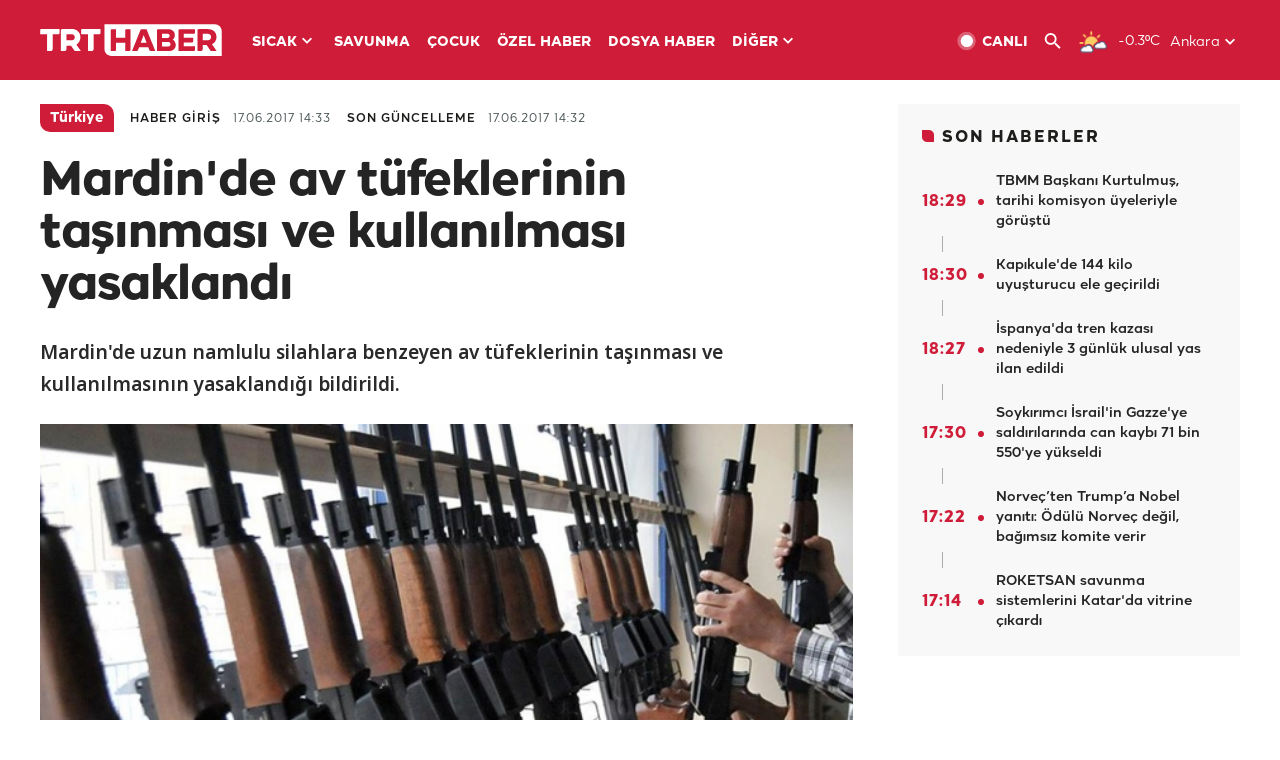

--- FILE ---
content_type: text/html; charset=UTF-8
request_url: https://www.trthaber.com/haber/turkiye/mardinde-av-tufeklerinin-tasinmasi-ve-kullanilmasi-yasaklandi-320199.html
body_size: 14349
content:
<!DOCTYPE html>
<html lang="tr" prefix="og: http://ogp.me/ns#" class="" >
<head>
<meta http-equiv="Content-Type" content="text/html; charset=utf-8" />
<meta property="fb:pages" content="127630700588623" />
<title>Mardin'de av tüfeklerinin taşınması ve kullanılması yasaklandı - Son Dakika Haberleri</title>
<meta name="description" content="Mardin&#039;de uzun namlulu silahlara benzeyen av tüfeklerinin taşınması ve kullanılmasının yasaklandığı bildirildi." />
<link href="https://trthaberstatic.cdn.wp.trt.com.tr/static/favicon.ico" rel="shortcut icon" type="image/x-icon" />
<link rel="apple-touch-icon" sizes="57x57" href="https://trthaberstatic.cdn.wp.trt.com.tr/static/images/trt-haber-kare-logo-57x57.png">
<link rel="apple-touch-icon" sizes="60x60" href="https://trthaberstatic.cdn.wp.trt.com.tr/static/images/trt-haber-kare-logo-60x60.png">
<link rel="apple-touch-icon" sizes="72x72" href="https://trthaberstatic.cdn.wp.trt.com.tr/static/images/trt-haber-kare-logo-72x72.png">
<link rel="apple-touch-icon" sizes="76x76" href="https://trthaberstatic.cdn.wp.trt.com.tr/static/images/trt-haber-kare-logo-76x76.png">
<link rel="apple-touch-icon" sizes="114x114" href="https://trthaberstatic.cdn.wp.trt.com.tr/static/images/trt-haber-kare-logo-114x114.png">
<link rel="apple-touch-icon" sizes="120x120" href="https://trthaberstatic.cdn.wp.trt.com.tr/static/images/trt-haber-kare-logo-120x120.png">
<link rel="apple-touch-icon" sizes="144x144" href="https://trthaberstatic.cdn.wp.trt.com.tr/static/images/trt-haber-kare-logo-144x144.png">
<link rel="apple-touch-icon" sizes="152x152" href="https://trthaberstatic.cdn.wp.trt.com.tr/static/images/trt-haber-kare-logo-152x152.png">
<link rel="apple-touch-icon" sizes="180x180" href="https://trthaberstatic.cdn.wp.trt.com.tr/static/images/trt-haber-kare-logo-180x180.png">
<link rel="icon" type="image/png" href="https://trthaberstatic.cdn.wp.trt.com.tr/static/images/trt-haber-kare-logo-144x144.png" sizes="144x144">
<link rel="icon" type="image/png" href="https://trthaberstatic.cdn.wp.trt.com.tr/static/images/trt-haber-kare-logo-192x192.png" sizes="192x192">
<meta name="msapplication-square70x70logo" content="https://trthaberstatic.cdn.wp.trt.com.tr/static/images/trt-haber-kare-logo-70x70.png">
<meta name="msapplication-square150x150logo" content="https://trthaberstatic.cdn.wp.trt.com.tr/static/images/trt-haber-kare-logo-150x150.png">
<meta name="msapplication-wide310x150logo" content="https://trthaberstatic.cdn.wp.trt.com.tr/static/images/trt-haber-logo-310x150.png">
<meta name="msapplication-square310x310logo" content="https://trthaberstatic.cdn.wp.trt.com.tr/static/images/trt-haber-kare-logo-310x310.png">
<meta property="og:title" content="Mardin'de av tüfeklerinin taşınması ve kullanılması yasaklandı" />
<meta property="og:description" content="Mardin&#039;de uzun namlulu silahlara benzeyen av tüfeklerinin taşınması ve kullanılmasının yasaklandığı bildirildi." />
<link rel="image_src" type="image/jpeg" href="https://trthaberstatic.cdn.wp.trt.com.tr/resimler/758000/759455.jpg" />
<link rel="thumbnail" type="image/jpeg" href="https://trthaberstatic.cdn.wp.trt.com.tr/resimler/758000/759455.jpg" />
<meta property="og:image" content="https://trthaberstatic.cdn.wp.trt.com.tr/resimler/758000/759455.jpg" />
<meta name="viewport" content="width=device-width, initial-scale=1.0, shrink-to-fit=no">
<base href="https://www.trthaber.com/" />
<link rel="canonical" href="https://www.trthaber.com/haber/turkiye/mardinde-av-tufeklerinin-tasinmasi-ve-kullanilmasi-yasaklandi-320199.html"/>
<meta name="google-play-app" content="app-id=com.TRT.TrtHaber">
<meta name="application-name" content="TRT Haber">
<meta name="apple-itunes-app" content="app-id=509983402,app-argument=https://apps.apple.com/tr/app/trt-haber/id509983402">
<meta name="apple-mobile-web-app-title" content="TRT Haber">
<meta name="robots" content="max-image-preview:large">
<meta name="p:domain_verify" content="d84e2d14ad1b4fe58877beb901e5cdcc"/>
<meta name="p:domain_verify" content="a071267efb21000e62681b430866dd61"/>
<meta http-equiv="Accept-CH" content="DPR, Viewport-Width">
<meta name="twitter:card" content="summary_large_image">
<meta name="twitter:site" content="@trthaber">
<meta name="twitter:url" content="https://www.trthaber.com/haber/turkiye/mardinde-av-tufeklerinin-tasinmasi-ve-kullanilmasi-yasaklandi-320199.html">
<meta name="twitter:title" content="Mardin&#039;de av tüfeklerinin taşınması ve kullanılması yasaklandı">
<meta name="twitter:description" content="Mardin&#039;de uzun namlulu silahlara benzeyen av tüfeklerinin taşınması ve kullanılmasının yasaklandığı bildirildi.">
<meta name="twitter:image" content="https://trthaberstatic.cdn.wp.trt.com.tr/resimler/758000/759455.jpg">
<meta property="og:url" content="https://www.trthaber.com/haber/turkiye/mardinde-av-tufeklerinin-tasinmasi-ve-kullanilmasi-yasaklandi-320199.html">
<meta property="og:type" content="article">
<link rel="stylesheet" type="text/css" href="https://trthaberstatic.cdn.wp.trt.com.tr/static/bootstrap-4.5.0/css/bootstrap.min.css?v=594" />
<link rel="stylesheet" type="text/css" href="https://trthaberstatic.cdn.wp.trt.com.tr/static/css/styles.min.css?v=594" />
<link rel="stylesheet" type="text/css" media="screen and (max-width: 576px)" href="https://trthaberstatic.cdn.wp.trt.com.tr/static/css/style-576.min.css?v=594" />
<link rel="stylesheet" type="text/css" media="screen and (min-width: 576.1px) and (max-width: 768px)" href="https://trthaberstatic.cdn.wp.trt.com.tr/static/css/style-576-768.min.css?v=594" />
<link rel="stylesheet" type="text/css" media="screen and (min-width: 576.1px) and (max-width: 1040px)" href="https://trthaberstatic.cdn.wp.trt.com.tr/static/css/style-576-1040.min.css?v=594" />
<link rel="stylesheet" type="text/css" media="screen and (min-width: 768.1px) and (max-width: 1040px)" href="https://trthaberstatic.cdn.wp.trt.com.tr/static/css/style-768-1040.min.css?v=594" />
<link rel="stylesheet" type="text/css" media="screen and (min-width: 1040.1px) and (max-width: 1270px)" href="https://trthaberstatic.cdn.wp.trt.com.tr/static/css/style-1040-1270.min.css?v=594" />
<link rel="stylesheet" type="text/css" media="screen and (min-width: 1270.1px) and (max-width: 1470px)" href="https://trthaberstatic.cdn.wp.trt.com.tr/static/css/style-1270-1470.min.css?v=594" />
<link rel="stylesheet" type="text/css" media="screen and (min-width: 1470.1px)" href="https://trthaberstatic.cdn.wp.trt.com.tr/static/css/style-1470.min.css?v=594" />
<script src="https://trthaberstatic.cdn.wp.trt.com.tr/static/plugins/jquery-3.5.1.min.js" type="text/javascript"></script>
<script src="https://cdn.pr.trt.com.tr/static/js/player/player.1.0.165.js" type="text/javascript"></script>
<script type="application/ld+json">
{ 
    "@context" : "http://schema.org",
    "@type" : "Organization",
    "name": "TRT Haber",
    "legalName" : "TRT Haber",
    "url" : "https://www.trthaber.com/",
    "logo": "https://ddei5-0-ctp.trendmicro.com:443/wis/clicktime/v1/query?url=https%3a%2f%2ftrthaberstatic.cdn.wp.trt.com.tr%2fstatic%2fimages%2fnew%2dlogo%2dblack.svg&umid=E8A677EA-ED09-3805-ABEF-1B1D33D2D974&auth=09795f0ed076112d1bf566299a10d0ae0d737571-04d353ff70c12088bbfc6c35c986ccbf450c25f3",
    "foundingDate": "2010",
    "address": {
        "@type": "PostalAddress",
        "streetAddress": "TRT Genel Müdürlüğü, Turan Güneş Bulvarı 06550 Oran, Ankara",
        "addressLocality": "Oran",
        "addressRegion": "ANKARA",
        "postalCode": "06550",
        "addressCountry": "TR"
    },
    "contactPoint" : [
        {
            "@type" : "ContactPoint",
            "telephone" : "+90-4440878",
            "contactType" : "customer support",
            "email": "trthaber@trthaber.com",
            "areaServed" : "TR",
            "availableLanguage" : ["Turkish"]
        },
        {
            "@type" : "ContactPoint",
            "telephone" : "+90-4440878",
            "contactType" : "technical support",
            "email": "trthaber@trthaber.com",
            "areaServed" : "TR",
            "availableLanguage" : ["Turkish"]
        },
        {
            "@type" : "ContactPoint",
            "telephone" : "+90-4440878",
            "email": "trthaber@trthaber.com",
            "contactType" : "sales",
            "areaServed" : "TR",
            "availableLanguage" : ["Turkish"]
        }
    ],
    "sameAs": [
        "https://www.facebook.com/trthaber",
        "https://twitter.com/trthaber",
        "https://www.youtube.com/user/trthaber"
    ]
}
</script>
<script type="application/ld+json" id="breadcrumbStructuredData">
{
  "@context": "https://schema.org",
  "@type": "BreadcrumbList",
  "itemListElement": [
      { "@type": "ListItem", "position": 1, "name": "Haberler", "item": "https://www.trthaber.com/" },{ "@type": "ListItem", "position": 2, "name": "Türkiye", "item": "https://www.trthaber.com/haber/turkiye/" },{ "@type": "ListItem", "position": 3, "name": "Mardin&#039;de av tüfeklerinin taşınması ve kullanılması yasaklandı", "item": "https://www.trthaber.com/haber/turkiye/mardinde-av-tufeklerinin-tasinmasi-ve-kullanilmasi-yasaklandi-320199.html" }
  ]
}
</script>
<script type="application/ld+json" id="newsStructuredData">
{
    "@context": "http://schema.org",
    "@type": "NewsArticle",
    "articleSection": "Türkiye",
    "mainEntityOfPage": {
        "@type": "WebPage",
        "@id": "https://www.trthaber.com/haber/turkiye/mardinde-av-tufeklerinin-tasinmasi-ve-kullanilmasi-yasaklandi-320199.html"
    },
    "headline": "Mardin&#039;de av tüfeklerinin taşınması ve kullanılması yasaklandı",
    "description": "Mardin&#039;de uzun namlulu silahlara benzeyen av tüfeklerinin taşınması ve kullanılmasının yasaklandığı bildirildi.",
    "keywords":[],
    "image": {
        "@type": "ImageObject",
        "url": "https://trthaberstatic.cdn.wp.trt.com.tr/resimler/758000/759455.jpg",
        "height": "1280",
        "width": "720"
    },
    "datePublished": "2017-06-17 14:33:00+03:00",
    "dateModified": "2017-06-17 14:32:31+03:00",
    "author": {
        "@type": "Organization",
        "name": "TRT Haber"
    },
    "publisher": {
        "@type": "Organization",
        "name": "TRT Haber",
        "logo": {
            "@type": "ImageObject",
            "width": "436",
            "height": "84",
            "url": "https://trthaberstatic.cdn.wp.trt.com.tr/static/images/trthaber-organization-logo.png"
        }
    }
}
</script>
<!-- Global site tag (gtag.js) - Google Analytics -->
            <script async src="https://www.googletagmanager.com/gtag/js?id=UA-26291030-5"></script>
            <script>
              window.dataLayer = window.dataLayer || [];
              function gtag(){dataLayer.push(arguments);}
              gtag('js', new Date());
            
              gtag('config', 'UA-26291030-5');
            </script>
        <!-- Google Tag Manager -->
            <script>(function(w,d,s,l,i){w[l]=w[l]||[];w[l].push({'gtm.start':
            new Date().getTime(),event:'gtm.js'});var f=d.getElementsByTagName(s)[0],
            j=d.createElement(s),dl=l!='dataLayer'?'&l='+l:'';j.async=true;j.src=
            'https://www.googletagmanager.com/gtm.js?id='+i+dl;f.parentNode.insertBefore(j,f);
            })(window,document,'script','dataLayer','GTM-PCCBKS9');</script>
            <!-- End Google Tag Manager --></head>
<body>
<!-- Google Tag Manager (noscript) -->
            <noscript><iframe src="https://www.googletagmanager.com/ns.html?id=GTM-PCCBKS9"
            height="0" width="0" style="display:none;visibility:hidden"></iframe></noscript>
            <!-- End Google Tag Manager (noscript) -->        <div class="masthead-ads-container">
            <div class="masthead-ads-wrapper">
                <!-- /112281457/trthaber_970x250_passback -->
<div id='div-gpt-ad-1549658900112-0' style='width:970px; height:250px; margin: 0 auto;'>
</div>            </div>
        </div>
        <!-- HEADER START -->
<div class="header">
        <div class="top-menu-container">
        <div class="mega-menu-button"></div>
        <div class="top-menu-wrapper">
            <a href="https://www.trthaber.com/" target="_self">
                <img class="logo" src="https://trthaberstatic.cdn.wp.trt.com.tr/static/images/logo.svg" width="183" height="32" title="Son Dakika Haberler" alt="Son Dakika Haberler" />
            </a>

                            <!--<img src="https://trthaberstatic.cdn.wp.trt.com.tr/static/images/siyah-kurdele.png" width="21" height="32" class="header-special-icon" />-->
            
                        <ul class="top-menu-left">
                                        <li class="sub">
                            <a href="javascript:void(0);" title="SICAK">
                                SICAK                                <i class="arrow"></i>
                            </a>
                            <ul class="menu-dropdown vertical-scroll one-column left-align">
                                                                    <li>
                                        <a href="https://www.trthaber.com/haber/gundem/" title="GÜNDEM" target="_blank">
                                            GÜNDEM                                        </a>
                                    </li>
                                                                    <li>
                                        <a href="https://www.trthaber.com/haber/turkiye/" title="TÜRKİYE" target="_blank">
                                            TÜRKİYE                                        </a>
                                    </li>
                                                                    <li>
                                        <a href="https://www.trthaber.com/haber/dunya/" title="DÜNYA" target="_blank">
                                            DÜNYA                                        </a>
                                    </li>
                                                                    <li>
                                        <a href="https://www.trthaber.com/haber/turk-dunyasi/" title="TÜRK DÜNYASI" target="_blank">
                                            TÜRK DÜNYASI                                        </a>
                                    </li>
                                                                    <li>
                                        <a href="https://www.trthaber.com/haber/ekonomi/" title="EKONOMİ" target="_blank">
                                            EKONOMİ                                        </a>
                                    </li>
                                                                    <li>
                                        <a href="https://www.trthaber.com/spor/" title="SPOR" target="_blank">
                                            SPOR                                        </a>
                                    </li>
                                                            </ul>
                        </li>
                                                <li >
                            <a href="https://www.trthaber.com/haber/savunma/" title="SAVUNMA" target="_blank">
                                SAVUNMA                            </a>
                        </li>
                                                <li >
                            <a href="https://www.trthaber.com/haber/cocuk/" title="ÇOCUK" target="_blank">
                                ÇOCUK                            </a>
                        </li>
                                                <li >
                            <a href="https://www.trthaber.com/ozel-haberler/" title="ÖZEL HABER" target="_blank">
                                ÖZEL HABER                            </a>
                        </li>
                                                <li >
                            <a href="https://www.trthaber.com/dosya-haberler/" title="DOSYA HABER" target="_blank">
                                DOSYA HABER                            </a>
                        </li>
                                                <li class="sub">
                            <a href="javascript:void(0);" title="DİĞER">
                                DİĞER                                <i class="arrow"></i>
                            </a>
                            <ul class="menu-dropdown vertical-scroll right-align">
                                                                    <li>
                                        <a href="https://www.trthaber.com/son-dakika-haberleri" title="SON HABERLER" target="_blank">
                                            SON HABERLER                                        </a>
                                    </li>
                                                                    <li>
                                        <a href="https://www.trthaber.com/tum-mansetler.html" title="TÜM MANŞETLER" target="_blank">
                                            TÜM MANŞETLER                                        </a>
                                    </li>
                                                                    <li>
                                        <a href="https://www.trthaber.com/fotograf-galerileri.html" title="FOTO FOKUS" target="_blank">
                                            FOTO FOKUS                                        </a>
                                    </li>
                                                                    <li>
                                        <a href="https://www.trthaber.com/haber/dunya-disi/" title="DÜNYA DIŞI" target="_blank">
                                            DÜNYA DIŞI                                        </a>
                                    </li>
                                                                    <li>
                                        <a href="https://www.trthaber.com/video-galerileri.html" title="VİDEO GALERİ" target="_blank">
                                            VİDEO GALERİ                                        </a>
                                    </li>
                                                                    <li>
                                        <a href="https://www.trthaber.com/haber/kultur-sanat/" title="KÜLTÜR-SANAT" target="_blank">
                                            KÜLTÜR-SANAT                                        </a>
                                    </li>
                                                                    <li>
                                        <a href="https://www.trthaber.com/dosya-haberler/" title="DOSYA HABER" target="_blank">
                                            DOSYA HABER                                        </a>
                                    </li>
                                                                    <li>
                                        <a href="https://www.trthaber.com/haber/yasam/" title="YAŞAM" target="_blank">
                                            YAŞAM                                        </a>
                                    </li>
                                                                    <li>
                                        <a href="https://www.trthaber.com/haber/saglik/" title="SAĞLIK" target="_blank">
                                            SAĞLIK                                        </a>
                                    </li>
                                                                    <li>
                                        <a href="https://www.trthaber.com/gezi/" title="GEZİ" target="_blank">
                                            GEZİ                                        </a>
                                    </li>
                                                                    <li>
                                        <a href="https://www.trthaber.com/haber/bilim-teknoloji/" title="TEKNOLOJİ" target="_blank">
                                            TEKNOLOJİ                                        </a>
                                    </li>
                                                                    <li>
                                        <a href="https://www.trthaber.com/haber/cevre/" title="ÇEVRE" target="_blank">
                                            ÇEVRE                                        </a>
                                    </li>
                                                                    <li>
                                        <a href="https://www.trthaber.com/haber/egitim/" title="EĞİTİM" target="_blank">
                                            EĞİTİM                                        </a>
                                    </li>
                                                                    <li>
                                        <a href="https://www.trthaber.com/haber/guncel/" title="GÜNCEL" target="_blank">
                                            GÜNCEL                                        </a>
                                    </li>
                                                                    <li>
                                        <a href="https://www.trthaber.com/haber/cocuk/" title="ÇOCUK" target="_blank">
                                            ÇOCUK                                        </a>
                                    </li>
                                                                    <li>
                                        <a href="https://www.trthaber.com/podcast.html" title="PODCAST" target="_blank">
                                            PODCAST                                        </a>
                                    </li>
                                                                    <li>
                                        <a href="https://www.trthaber.com/hava-durumu.html" title="HAVA DURUMU" target="_blank">
                                            HAVA DURUMU                                        </a>
                                    </li>
                                                                    <li>
                                        <a href="https://www.trthaber.com/trtden-haberler/" title="TRT'DEN HABERLER" target="_blank">
                                            TRT'DEN HABERLER                                        </a>
                                    </li>
                                                                    <li>
                                        <a href="/meteo-uyari/turkiye/bugun" title="HAVA UYARILARI" target="_blank">
                                            HAVA UYARILARI                                        </a>
                                    </li>
                                                                    <li>
                                        <a href="https://www.trthaber.com/trt-akademi/" title="TRT AKADEMİ" target="_blank">
                                            TRT AKADEMİ                                        </a>
                                    </li>
                                                                    <li>
                                        <a href="https://www.trthaber.com/programlar/" title="PROGRAMLAR" target="_blank">
                                            PROGRAMLAR                                        </a>
                                    </li>
                                                                    <li>
                                        <a href="https://www.trthaber.com/haber/trt-arsiv/" title="TRT ARŞİV" target="_blank">
                                            TRT ARŞİV                                        </a>
                                    </li>
                                                            </ul>
                        </li>
                                    </ul>
                        <div class="top-menu-weather-container">
                                <a href="https://www.trthaber.com/ankara-hava-durumu.html" class="site-url">
                    <img src="https://trthaberstatic.cdn.wp.trt.com.tr/static/images/weather-icons/16.png" class="icon" width="30" height="30" alt="Parçalı Bulutlu" id="headerWeatherIcon" />
                </a>
                                                <a href="https://www.trthaber.com/ankara-hava-durumu.html" class="site-url">
                    <span class="temp" id="headerWeatherTemp">-0.3ºC</span>
                </a>
                                                <span class="city-wrapper">
                    <a href="https://www.trthaber.com/ankara-hava-durumu.html" class="site-url">
                        <span id="headerWeatherCity">Ankara</span>
                    </a>
                    <img src="https://trthaberstatic.cdn.wp.trt.com.tr/static/images/top-menu-weather-down-arrow.svg" id="topMenuWeatherArrow" class="arrow" width="20" height="20"  />
                </span>
                                                <ul id="headerWeatherCityList" class="city-list vertical-scroll">
                                            <li data-val="adana">Adana</li>
                                            <li data-val="adiyaman">Adıyaman</li>
                                            <li data-val="afyonkarahisar">Afyonkarahisar</li>
                                            <li data-val="agri">Ağrı</li>
                                            <li data-val="aksaray">Aksaray</li>
                                            <li data-val="amasya">Amasya</li>
                                            <li data-val="ankara">Ankara</li>
                                            <li data-val="antalya">Antalya</li>
                                            <li data-val="ardahan">Ardahan</li>
                                            <li data-val="artvin">Artvin</li>
                                            <li data-val="aydin">Aydın</li>
                                            <li data-val="balikesir">Balıkesir</li>
                                            <li data-val="bartin">Bartın</li>
                                            <li data-val="batman">Batman</li>
                                            <li data-val="bayburt">Bayburt</li>
                                            <li data-val="bilecik">Bilecik</li>
                                            <li data-val="bingol">Bingöl</li>
                                            <li data-val="bitlis">Bitlis</li>
                                            <li data-val="bolu">Bolu</li>
                                            <li data-val="burdur">Burdur</li>
                                            <li data-val="bursa">Bursa</li>
                                            <li data-val="canakkale">Çanakkale</li>
                                            <li data-val="cankiri">Çankırı</li>
                                            <li data-val="corum">Çorum</li>
                                            <li data-val="denizli">Denizli</li>
                                            <li data-val="diyarbakir">Diyarbakır</li>
                                            <li data-val="duzce">Düzce</li>
                                            <li data-val="edirne">Edirne</li>
                                            <li data-val="elazig">Elazığ</li>
                                            <li data-val="erzincan">Erzincan</li>
                                            <li data-val="erzurum">Erzurum</li>
                                            <li data-val="eskisehir">Eskişehir</li>
                                            <li data-val="gaziantep">Gaziantep</li>
                                            <li data-val="giresun">Giresun</li>
                                            <li data-val="gumushane">Gümüşhane</li>
                                            <li data-val="hakkari">Hakkari</li>
                                            <li data-val="hatay">Hatay</li>
                                            <li data-val="igdir">Iğdır</li>
                                            <li data-val="isparta">Isparta</li>
                                            <li data-val="istanbul">İstanbul</li>
                                            <li data-val="izmir">İzmir</li>
                                            <li data-val="kahramanmaras">Kahramanmaraş</li>
                                            <li data-val="karabuk">Karabük</li>
                                            <li data-val="karaman">Karaman</li>
                                            <li data-val="kars">Kars</li>
                                            <li data-val="kastamonu">Kastamonu</li>
                                            <li data-val="kayseri">Kayseri</li>
                                            <li data-val="kirikkale">Kırıkkale</li>
                                            <li data-val="kirklareli">Kırklareli</li>
                                            <li data-val="kirsehir">Kırşehir</li>
                                            <li data-val="kilis">Kilis</li>
                                            <li data-val="kocaeli">Kocaeli</li>
                                            <li data-val="konya">Konya</li>
                                            <li data-val="kutahya">Kütahya</li>
                                            <li data-val="malatya">Malatya</li>
                                            <li data-val="manisa">Manisa</li>
                                            <li data-val="mardin">Mardin</li>
                                            <li data-val="mersin">Mersin</li>
                                            <li data-val="mugla">Muğla</li>
                                            <li data-val="mus">Muş</li>
                                            <li data-val="nevsehir">Nevşehir</li>
                                            <li data-val="nigde">Niğde</li>
                                            <li data-val="ordu">Ordu</li>
                                            <li data-val="osmaniye">Osmaniye</li>
                                            <li data-val="rize">Rize</li>
                                            <li data-val="sakarya">Sakarya</li>
                                            <li data-val="samsun">Samsun</li>
                                            <li data-val="siirt">Siirt</li>
                                            <li data-val="sinop">Sinop</li>
                                            <li data-val="sivas">Sivas</li>
                                            <li data-val="sanliurfa">Şanlıurfa</li>
                                            <li data-val="sirnak">Şırnak</li>
                                            <li data-val="tekirdag">Tekirdağ</li>
                                            <li data-val="tokat">Tokat</li>
                                            <li data-val="trabzon">Trabzon</li>
                                            <li data-val="tunceli">Tunceli</li>
                                            <li data-val="usak">Uşak</li>
                                            <li data-val="van">Van</li>
                                            <li data-val="yalova">Yalova</li>
                                            <li data-val="yozgat">Yozgat</li>
                                            <li data-val="zonguldak">Zonguldak</li>
                                    </ul>
                            </div>
            <ul class="top-menu-right">
                <li class="top-menu-search-container" id="topMenuSearchBoxContainer">
                    <img src="https://trthaberstatic.cdn.wp.trt.com.tr/static/images/mobile-mega-menu-search-icon.svg" id="topMenuSearchIcon" width="28" height="28" />
                    <input type="hidden" name="token" id="topMenuSearchToken" value="" />
                    <input type="text" name="aranan" id="topMenuSearchInput" placeholder="Arama kelimesi" autocomplete="off">
                    <input type="button" value="" id="topMenuSearchButton" alt="Ara" title="Ara">
                </li>
                <li>
                    <a href="https://www.trthaber.com/canli-yayin-izle.html" title="Canlı TV" class="site-url">
                        <img src="https://trthaberstatic.cdn.wp.trt.com.tr/static/images/menu_live_icon.svg" width="20" height="20" alt="Canlı TV" />
                        <span class="text">CANLI</span>
                    </a>
                </li>
                <li>
                    <a href="javascript:void(0);" id="topMenuSearchUrl" title="Arama">
                        <img src="https://trthaberstatic.cdn.wp.trt.com.tr/static/images/menu_search_icon.svg" width="20" height="20" alt="Arama" />
                    </a>
                </li>
            </ul>
        </div>
    </div>

    <div class="top-menu-placeholder"></div>
    
    <div class="mobile-mega-menu-container">
        <div class="search-container" id="headerMenuSearchBoxContainer">
            <img src="https://trthaberstatic.cdn.wp.trt.com.tr/static/images/mobile-mega-menu-search-icon.svg" id="headerMenuSearchIcon" width="16" height="16" />
            <input type="hidden" name="token" id="headerMenuSearchToken" value="" />
            <input type="text" name="aranan" id="headerMenuSearchInput" placeholder="Arama kelimesi" autocomplete="off">
            <input type="button" value="" id="headerMenuSearchButton" alt="Ara" title="Ara">
        </div>

                <ul class="mobile-menu">
                                <li>
                        <a href="https://www.trthaber.com/arama.html" title="Arama" target="_self">
                            Arama                        </a>
                    </li>
                                                    <li>
                        <a href="/" title="Anasayfa" target="_self">
                            Anasayfa                        </a>
                    </li>
                                                    <li>
                        <a href="https://www.trthaber.com/haber/gundem/" title="Gündem" target="_self">
                            Gündem                        </a>
                    </li>
                                                    <li>
                        <a href="https://www.trthaber.com/haber/turkiye/" title="Türkiye" target="_self">
                            Türkiye                        </a>
                    </li>
                                                    <li>
                        <a href="https://www.trthaber.com/haber/dunya/" title="Dünya" target="_self">
                            Dünya                        </a>
                    </li>
                                                    <li>
                        <a href="https://www.trthaber.com/haber/turk-dunyasi/" title="Türk Dünyası" target="_self">
                            Türk Dünyası                        </a>
                    </li>
                                                    <li>
                        <a href="https://www.trthaber.com/haber/ekonomi/" title="Ekonomi" target="_self">
                            Ekonomi                        </a>
                    </li>
                                                    <li>
                        <a href="https://www.trthaber.com/spor/" title="Spor" target="_self">
                            Spor                        </a>
                    </li>
                                                    <li>
                        <a href="https://www.trthaber.com/haber/savunma/" title="Savunma" target="_self">
                            Savunma                        </a>
                    </li>
                                                    <li>
                        <a href="https://www.trthaber.com/haber/cocuk/" title="Çocuk" target="_self">
                            Çocuk                        </a>
                    </li>
                                                    <li>
                        <a href="https://www.trthaber.com/ozel-haberler/" title="Özel Haber" target="_self">
                            Özel Haber                        </a>
                    </li>
                                                    <li>
                        <a href="https://www.trthaber.com/infografikler/" title="İnfografik" target="_self">
                            İnfografik                        </a>
                    </li>
                                                    <li>
                        <a href="https://www.trthaber.com/haber/interaktif/" title="İnteraktif" target="_self">
                            İnteraktif                        </a>
                    </li>
                                                    <li>
                        <a href="https://www.trthaber.com/hava-durumu.html" title="Hava Durumu" target="_self">
                            Hava Durumu                        </a>
                    </li>
                                                    <li>
                        <a href="/meteo-uyari/turkiye/bugun" title="Hava Uyarıları" target="_self">
                            Hava Uyarıları                        </a>
                    </li>
                                                    <li class="sub">
                        <a href="javascript:void(0);" title="Diğer" target="_self">
                            Diğer                        </a>
                        <ul class="dropdown">
                                                            <li>
                                    <i>-</i>
                                    <a href="https://www.trthaber.com/son-dakika-haberleri" title="Son Haberler" target="_self">
                                        Son Haberler                                    </a>
                                </li>
                                                            <li>
                                    <i>-</i>
                                    <a href="https://www.trthaber.com/tum-mansetler.html" title="Tüm Manşetler" target="_self">
                                        Tüm Manşetler                                    </a>
                                </li>
                                                            <li>
                                    <i>-</i>
                                    <a href="https://www.trthaber.com/fotograf-galerileri.html" title="Foto Fokus" target="_self">
                                        Foto Fokus                                    </a>
                                </li>
                                                            <li>
                                    <i>-</i>
                                    <a href="https://www.trthaber.com/video-galerileri.html" title="Video Galeri" target="_self">
                                        Video Galeri                                    </a>
                                </li>
                                                            <li>
                                    <i>-</i>
                                    <a href="https://www.trthaber.com/dosya-haberler/" title="Dosya Haber" target="_self">
                                        Dosya Haber                                    </a>
                                </li>
                                                            <li>
                                    <i>-</i>
                                    <a href="https://www.trthaber.com/haber/saglik/" title="Sağlık" target="_self">
                                        Sağlık                                    </a>
                                </li>
                                                            <li>
                                    <i>-</i>
                                    <a href="https://www.trthaber.com/haber/yasam/" title="Yaşam" target="_self">
                                        Yaşam                                    </a>
                                </li>
                                                            <li>
                                    <i>-</i>
                                    <a href="https://www.trthaber.com/gezi/" title="Gezi" target="_self">
                                        Gezi                                    </a>
                                </li>
                                                            <li>
                                    <i>-</i>
                                    <a href="https://www.trthaber.com/haber/bilim-teknoloji/" title="Teknoloji" target="_self">
                                        Teknoloji                                    </a>
                                </li>
                                                            <li>
                                    <i>-</i>
                                    <a href="https://www.trthaber.com/haber/egitim/" title="Eğitim" target="_self">
                                        Eğitim                                    </a>
                                </li>
                                                            <li>
                                    <i>-</i>
                                    <a href="https://www.trthaber.com/haber/dunya-disi/" title="Dünya Dışı" target="_self">
                                        Dünya Dışı                                    </a>
                                </li>
                                                            <li>
                                    <i>-</i>
                                    <a href="https://www.trthaber.com/haber/kultur-sanat/" title="Kültür-Sanat" target="_self">
                                        Kültür-Sanat                                    </a>
                                </li>
                                                            <li>
                                    <i>-</i>
                                    <a href="https://www.trthaber.com/haber/cevre/" title="Çevre" target="_self">
                                        Çevre                                    </a>
                                </li>
                                                            <li>
                                    <i>-</i>
                                    <a href="https://www.trthaber.com/haber/guncel/" title="Güncel" target="_self">
                                        Güncel                                    </a>
                                </li>
                                                            <li>
                                    <i>-</i>
                                    <a href="https://www.trthaber.com/podcast.html" title="Podcast" target="_self">
                                        Podcast                                    </a>
                                </li>
                                                            <li>
                                    <i>-</i>
                                    <a href="https://www.trthaber.com/programlar/" title="Programlar" target="_self">
                                        Programlar                                    </a>
                                </li>
                                                            <li>
                                    <i>-</i>
                                    <a href="https://www.trthaber.com/trtden-haberler/" title="TRT'den Haberler" target="_self">
                                        TRT'den Haberler                                    </a>
                                </li>
                                                            <li>
                                    <i>-</i>
                                    <a href="https://www.trthaber.com/trt-akademi/" title="TRT Akademi" target="_self">
                                        TRT Akademi                                    </a>
                                </li>
                                                            <li>
                                    <i>-</i>
                                    <a href="https://www.trthaber.com/haber/trt-arsiv/" title="TRT Arşiv" target="_self">
                                        TRT Arşiv                                    </a>
                                </li>
                                                            <li>
                                    <i>-</i>
                                    <a href="https://www.trthaber.com/yayin-akisi.html" title="Yayın Akışı" target="_self">
                                        Yayın Akışı                                    </a>
                                </li>
                                                            <li>
                                    <i>-</i>
                                    <a href="https://radyo.trt.net.tr/frekanslar" title="Radyo Frekanslarımız" target="_self">
                                        Radyo Frekanslarımız                                    </a>
                                </li>
                                                            <li>
                                    <i>-</i>
                                    <a href="https://www.trthaber.com/sitene_ekle.html" title="Sitene Ekle" target="_self">
                                        Sitene Ekle                                    </a>
                                </li>
                                                            <li>
                                    <i>-</i>
                                    <a href="https://www.trthaber.com/iletisim.html" title="İletişim" target="_self">
                                        İletişim                                    </a>
                                </li>
                                                            <li>
                                    <i>-</i>
                                    <a href="https://www.trthaber.com/gizlilik-politikasi-ve-aydinlatma-metni.html" title="Gizlilik Politikası ve Aydınlatma Metni" target="_self">
                                        Gizlilik Politikası ve Aydınlatma Metni                                    </a>
                                </li>
                                                            <li>
                                    <i>-</i>
                                    <a href="https://www.trthaber.com/kullanim-sartlari.html" title="Kullanım Şartları" target="_self">
                                        Kullanım Şartları                                    </a>
                                </li>
                                                            <li>
                                    <i>-</i>
                                    <a href="https://www.trthaber.com/cerez-politikasi.html" title="Çerez Politikası" target="_self">
                                        Çerez Politikası                                    </a>
                                </li>
                                                    </ul>
                    </li>
                                        </ul>
            </div>

            <div class="mobile-masthead-ads-container">
            <!-- /112281457/TrtHaber_mobil_Masthead -->
<div id='div-gpt-ad-1550130260876-0' style='margin: 0 auto; width: max-content;'>
</div>        </div>
        </div>
<!-- HEADER END -->
    <!-- CONTENT START -->
    <div class="container">
        <div class="news-detail-container">
            <div class="left">
                <div class="news-content-container" id="newsDetail320199" data-id="320199" data-url="https://www.trthaber.com/haber/turkiye/mardinde-av-tufeklerinin-tasinmasi-ve-kullanilmasi-yasaklandi-320199.html">
                    <input type="hidden" name="page_category_id" class="page-category-id" value="2">
                    <input type="hidden" name="page_category_name" class="page-category-name" value="Türkiye">
                    <input type="hidden" name="page_id" class="page-id" value="320199">
                    <input type="hidden" name="page_url" class="page-url" value="https://www.trthaber.com/haber/turkiye/mardinde-av-tufeklerinin-tasinmasi-ve-kullanilmasi-yasaklandi-320199.html">
                    <input type="hidden" name="page_seo_title" class="page-seo-title" value="Mardin'de av tüfeklerinin taşınması ve kullanılması yasaklandı - Son Dakika Haberleri">
                    <input type="hidden" name="page_title" class="page-title" value="Mardin'de av tüfeklerinin taşınması ve kullanılması yasaklandı">
                    <input type="hidden" name="page_clear_title" class="page-clear-title" value="Mardin&#039;de av tüfeklerinin taşınması ve kullanılması yasaklandı">
                    <input type="hidden" name="page_clear_description" class="page-clear-description" value="Mardin&#039;de uzun namlulu silahlara benzeyen av tüfeklerinin taşınması ve kullanılmasının yasaklandığı bildirildi.">
                    <input type="hidden" name="page_clear_tag_description" class="page-clear-tag-description" value="Mardin&#039;de uzun namlulu silahlara benzeyen av tüfeklerinin taşınması ve kullanılmasının yasaklandığı bildirildi.">
                    <input type="hidden" name="page_data_description" class="page-data-description" value="Mardin&#039;de uzun namlulu silahlara benzeyen av tüfeklerinin taşınması ve kullanılmasının yasaklandığı bildirildi.">
                    <input type="hidden" name="page_data_keywords" class="page-data-keywords" value="">
                    <input type="hidden" name="page_data_breadcrumb_items" class="page-data-breadcrumb-items" value="{ &quot;@type&quot;: &quot;ListItem&quot;, &quot;position&quot;: 1, &quot;name&quot;: &quot;Haberler&quot;, &quot;item&quot;: &quot;https://www.trthaber.com/&quot; },{ &quot;@type&quot;: &quot;ListItem&quot;, &quot;position&quot;: 2, &quot;name&quot;: &quot;Türkiye&quot;, &quot;item&quot;: &quot;https://www.trthaber.com/haber/turkiye/&quot; },{ &quot;@type&quot;: &quot;ListItem&quot;, &quot;position&quot;: 3, &quot;name&quot;: &quot;Mardin&amp;#039;de av tüfeklerinin taşınması ve kullanılması yasaklandı&quot;, &quot;item&quot;: &quot;https://www.trthaber.com/haber/turkiye/mardinde-av-tufeklerinin-tasinmasi-ve-kullanilmasi-yasaklandi-320199.html&quot; }">
                    <input type="hidden" name="page_img_url" class="page-img-url" value="https://trthaberstatic.cdn.wp.trt.com.tr/resimler/758000/759455.jpg">
                    <input type="hidden" name="page_video_thumbnail_urls" class="page-video-thumbnail-urls" value="">
                    <input type="hidden" name="page_date" class="page-date" value="2017-06-17 14:33:00">
                    <input type="hidden" name="page_added_by_id" class="page-added-by-id" value="182">
                    <input type="hidden" name="page_added_by_name" class="page-added-by-name" value="Cansu Kurukahvecioğlu">
                    <input type="hidden" name="page_edited_by_id" class="page-edited-by-id" value="182">
                    <input type="hidden" name="page_edited_by_name" class="page-edited-by-name" value="Cansu Kurukahvecioğlu">
                    <input type="hidden" name="page_canonical_url" class="page-canonical-url" value="https://www.trthaber.com/haber/turkiye/mardinde-av-tufeklerinin-tasinmasi-ve-kullanilmasi-yasaklandi-320199.html">
                    <input type="hidden" name="page_video_content" class="page-video-content" value="">
                    <input type="hidden" name="page_agency_ids" class="page-agency-ids" value=",0">
                    <input type="hidden" name="page_is_special_news" class="page-is-special-news" value="0">
                    <input type="hidden" name="page_is_file_news" class="page-is-file-news" value="0">
                    <input type="hidden" name="page_date_published" class="page-date-published" value="2017-06-17 14:33:00+03:00">
                    <input type="hidden" name="page_date_modified" class="page-date-modified" value="2017-06-17 14:32:31+03:00">
                    <input type="hidden" name="page_next_news_id" class="page-next-news-id" value="320197">
                    <input type="hidden" name="page_next_news_url" class="page-next-news-url" value="haber/turkiye/haziran-ayinin-ortasinda-kar-yagdi-320197.html">
                    <input type="hidden" name="page_next_news_image" class="page-next-news-image" value="https://trthaberstatic.cdn.wp.trt.com.tr/resimler/758000/759438_3.jpg">
                    <input type="hidden" name="page_next_news_title" class="page-next-news-title" value="Haziran ayının ortasında kar yağdı!">

                    <div class="news-info-bar">
                        <a href="https://www.trthaber.com/haber/turkiye/" title="Türkiye" class="site-url">
                            <span class="category-tag">Türkiye</span>
                        </a>
                        <div class="source-date-container">
                                                                                        <span class="created-date">
                                    <label>HABER GİRİŞ</label>
                                                                            17.06.2017 14:33                                                                                                                    <time class="updated-date-content" datetime="2017-06-17 14:32">, 17.06.2017 14:32</time>
                                                                    </span>
                                                                                        <span class="updated-date">
                                    <label>SON GÜNCELLEME</label>
                                    <time datetime="2017-06-17 14:32">17.06.2017 14:32</time>
                                </span>
                                                    </div>
                    </div>

                    <h1 class="news-title">Mardin'de av tüfeklerinin taşınması ve kullanılması yasaklandı</h1>

                    <h2 class="news-spot">Mardin'de uzun namlulu silahlara benzeyen av tüfeklerinin taşınması ve kullanılmasının yasaklandığı bildirildi.</h2>

                    
                                            <div class="news-image">
                            <picture>
                                <source data-srcset="https://trthaberstatic.cdn.wp.trt.com.tr/resimler/758000/759455_1.jpg" media="(max-width: 320px)">
                                <source data-srcset="https://trthaberstatic.cdn.wp.trt.com.tr/resimler/758000/759455.jpg" media="(max-width: 576px)">
                                <source data-srcset="https://trthaberstatic.cdn.wp.trt.com.tr/resimler/758000/759455.jpg" media="(max-width: 1470px)">
                                <source data-srcset="https://trthaberstatic.cdn.wp.trt.com.tr/resimler/758000/759455.jpg">
                                <img src="https://trthaberstatic.cdn.wp.trt.com.tr/static/images/lazyload-placeholder-1280x720.png" data-src="https://trthaberstatic.cdn.wp.trt.com.tr/resimler/758000/759455.jpg" alt="Mardin'de av tüfeklerinin taşınması ve kullanılması yasaklandı" class="lazyload" width="1013" height="569">
                            </picture>
                                                    </div>
                        
                    <div class="social-links-container">
                                                <ul>
                            <li><a href="https://sosyal.teknofest.app/share?text=Mardin'de av tüfeklerinin taşınması ve kullanılması yasaklandı%0Ahttps%3A%2F%2Fwww.trthaber.com%2Fhaber%2Fturkiye%2Fmardinde-av-tufeklerinin-tasinmasi-ve-kullanilmasi-yasaklandi-320199.html" class="social-share-url site-social-share-url" title="Next Sosyal Paylaş" target="_blank"><span class="nsosyal"></span></a></li>
                            <li><a href="https://www.facebook.com/sharer.php?u=https://www.trthaber.com/haber/turkiye/mardinde-av-tufeklerinin-tasinmasi-ve-kullanilmasi-yasaklandi-320199.html&t=Mardin'de av tüfeklerinin taşınması ve kullanılması yasaklandı" class="social-share-url site-social-share-url" title="Facebook Paylaş" target="_blank"><span class="facebook"></span></a></li>
                            <li><a href="https://twitter.com/intent/tweet?hashtags=trthaber&original_referer=https%3A%2F%2Fwww.trthaber.com%2Fhaber%2Fturkiye%2Fmardinde-av-tufeklerinin-tasinmasi-ve-kullanilmasi-yasaklandi-320199.html&related=trthaber&text=Mardin%27de+av+t%C3%BCfeklerinin+ta%C5%9F%C4%B1nmas%C4%B1+ve+kullan%C4%B1lmas%C4%B1+yasakland%C4%B1&url=https%3A%2F%2Fwww.trthaber.com%2Fhaber%2Fturkiye%2Fmardinde-av-tufeklerinin-tasinmasi-ve-kullanilmasi-yasaklandi-320199.html&via=trthaber" class="social-share-url site-social-share-url" title="Twitter Paylaş" target="_blank"><span class="twitter"></span></a></li>
                            <li><a href="https://www.linkedin.com/shareArticle?mini=true&url=https://www.trthaber.com/haber/turkiye/mardinde-av-tufeklerinin-tasinmasi-ve-kullanilmasi-yasaklandi-320199.html&title=Mardin'de av tüfeklerinin taşınması ve kullanılması yasaklandı" class="social-share-url site-social-share-url" title="LinkedIn Paylaş" target="_blank"><span class="linkedin"></span></a></li>
                            <li><a href="https://t.me/share/url?url=https%3A%2F%2Fwww.trthaber.com%2Fhaber%2Fturkiye%2Fmardinde-av-tufeklerinin-tasinmasi-ve-kullanilmasi-yasaklandi-320199.html" class="social-share-url site-social-share-url" title="Telegram Paylaş" target="_blank"><span class="telegram"></span></a></li>
                            <li><a href="whatsapp://send?text=Mardin'de av tüfeklerinin taşınması ve kullanılması yasaklandı https%3A%2F%2Fwww.trthaber.com%2Fhaber%2Fturkiye%2Fmardinde-av-tufeklerinin-tasinmasi-ve-kullanilmasi-yasaklandi-320199.html" class="social-share-url site-social-share-url" title="Whatsapp Paylaş" target="_blank" data-mobile-url="whatsapp://send?text=Mardin'de av tüfeklerinin taşınması ve kullanılması yasaklandı https%3A%2F%2Fwww.trthaber.com%2Fhaber%2Fturkiye%2Fmardinde-av-tufeklerinin-tasinmasi-ve-kullanilmasi-yasaklandi-320199.html" data-desktop-url="https://web.whatsapp.com/send?text=Mardin'de av tüfeklerinin taşınması ve kullanılması yasaklandı - Devamını Oku: https%3A%2F%2Fwww.trthaber.com%2Fhaber%2Fturkiye%2Fmardinde-av-tufeklerinin-tasinmasi-ve-kullanilmasi-yasaklandi-320199.html" data-action="share/whatsapp/share"><span class="whatsapp"></span></a></li>
                            <li><a href="mailto:?subject=TRT Haber Paylaşılan&body=Mardin'de av tüfeklerinin taşınması ve kullanılması yasaklandı - Devamını Oku: https://www.trthaber.com/haber/turkiye/mardinde-av-tufeklerinin-tasinmasi-ve-kullanilmasi-yasaklandi-320199.html" class="social-share-url site-social-share-url" title="E-Posta Paylaş" target="_blank"><span class="email"></span></a></li>
                        </ul>
                    </div>

                    <div class="news-content">
                        <p>
	Mardin'de uzun namlulu silahlara benzeyen av tüfeklerinin taşınması ve kullanılmasının yasaklandığı bildirildi.</p>
<p>
	Mardin İl Emniyet Müdürlüğünden yapılan açıklamada, av ve sporda kullanılan, güvenlik güçlerinin ve dünya ordularının envanterinde yer alan M-16, AK-47 ve G3 gibi uzun namlulu tam otomatik atış yeteneğine sahip silahlara benzerliği olan av tüfeklerinin, özellikle terör olaylarının yoğun olarak yaşandığı bölgelerde yapılan keşif ve gözetleme faaliyetlerinde bu tür av tüfeklerini kullanan kişiler ile terör örgütü üyesi mensupların ayrımının sağlıklı olarak yapılamayacağı, yanlış anlama ve müessif olaylara sebebiyet verebileceğinin değerlendirildiği belirtildi.</p>
<p>
	Açıklamada, &quot;Valilikçe, 29 Mayıs 2017 tarihi itibarıyla OHAL kapsamında ikinci bir karara kadar ruhsatlı dahi olsa güvenlik kuvvetlerince kullanılan uzun namlulu ve tam otomatik atış yeteneğine haiz harp görünümünde olan yivsiz av tüfeklerinin taşınması ve kullanılması yasaklanmıştır.&quot; denildi.</p>
                        
                                            </div>

                                            <div class="news-detail-bottom-mobile-ads-container">
                            <!-- /112281457/trthaber_mobil_showcase -->
<div id='div-gpt-ad-1665576698858-0' style='width: max-content; min-width: 300px; min-height: 250px;'>
</div>                        </div>
                                        </div>

                                <div class="mobile-news-progress-bar-container">
                    <div class="mobile-news-progress-bar" id="mobileNewsProgressBar"></div>
                </div>
                <div class="mobile-next-news" data-id="320197">
                    <div class="mobile-next-news-header">Sıradaki Haber</div>
                    <div class="mobile-next-news-title">Haziran ayının ortasında kar yağdı!</div>
                </div>
                                <div class="more-post" id="morePost" data-id="320199" data-categoryid="2">Yükleniyor lütfen bekleyiniz</div>
            </div>

            <div id="scrollPagination"></div>

            <div class="right sidebar">
                <div class="last-news-widget-container">
                    <div class="last-news-title">
                        <i></i> <a href="https://www.trthaber.com/son-dakika-haberleri" title="Son Haberler" class="site-url">SON HABERLER</a>
                    </div>

                    <div class="last-news-list-container">
                                                <div class="last-news-list">
                                                            <a href="https://www.trthaber.com/haber/gundem/tbmm-baskani-kurtulmus-tarihi-komisyon-uyeleriyle-gorustu-932022.html" title="TBMM Başkanı Kurtulmuş, tarihi komisyon üyeleriyle görüştü" class="site-url">
                                    <div class="last-news-row">
                                        <div class="news-time active">18:29</div>
                                        <i class="circle"></i>
                                        <div class="news-title">
                                            TBMM Başkanı Kurtulmuş, tarihi komisyon üyeleriyle görüştü                                        </div>
                                    </div>
                                </a>
                                                                    <div>
                                        <span class="seperator"></span>
                                    </div>
                                                                    <a href="https://www.trthaber.com/haber/turkiye/kapikulede-144-kilo-uyusturucu-ele-gecirildi-932020.html" title="Kapıkule'de 144 kilo uyuşturucu ele geçirildi" class="site-url">
                                    <div class="last-news-row">
                                        <div class="news-time active">18:30</div>
                                        <i class="circle"></i>
                                        <div class="news-title">
                                            Kapıkule'de 144 kilo uyuşturucu ele geçirildi                                        </div>
                                    </div>
                                </a>
                                                                    <div>
                                        <span class="seperator"></span>
                                    </div>
                                                                    <a href="https://www.trthaber.com/haber/dunya/ispanyada-tren-kazasi-nedeniyle-3-gunluk-ulusal-yas-ilan-edildi-932021.html" title="İspanya'da tren kazası nedeniyle 3 günlük ulusal yas ilan edildi" class="site-url">
                                    <div class="last-news-row">
                                        <div class="news-time active">18:27</div>
                                        <i class="circle"></i>
                                        <div class="news-title">
                                            İspanya'da tren kazası nedeniyle 3 günlük ulusal yas ilan edildi                                        </div>
                                    </div>
                                </a>
                                                                    <div>
                                        <span class="seperator"></span>
                                    </div>
                                                                    <a href="https://www.trthaber.com/haber/dunya/soykirimci-israilin-gazzeye-saldirilarinda-can-kaybi-71-bin-550ye-yukseldi-932018.html" title="Soykırımcı İsrail'in Gazze'ye saldırılarında can kaybı 71 bin 550'ye yükseldi" class="site-url">
                                    <div class="last-news-row">
                                        <div class="news-time active">17:30</div>
                                        <i class="circle"></i>
                                        <div class="news-title">
                                            Soykırımcı İsrail'in Gazze'ye saldırılarında can kaybı 71 bin 550'ye yükseldi                                        </div>
                                    </div>
                                </a>
                                                                    <div>
                                        <span class="seperator"></span>
                                    </div>
                                                                    <a href="https://www.trthaber.com/haber/dunya/norvecten-trumpa-nobel-yaniti-odulu-norvec-degil-bagimsiz-komite-verir-932016.html" title="Norveç’ten Trump’a Nobel yanıtı: Ödülü Norveç değil, bağımsız komite verir" class="site-url">
                                    <div class="last-news-row">
                                        <div class="news-time active">17:22</div>
                                        <i class="circle"></i>
                                        <div class="news-title">
                                            Norveç’ten Trump’a Nobel yanıtı: Ödülü Norveç değil, bağımsız komite verir                                        </div>
                                    </div>
                                </a>
                                                                    <div>
                                        <span class="seperator"></span>
                                    </div>
                                                                    <a href="https://www.trthaber.com/haber/savunma/roketsan-savunma-sistemlerini-katarda-vitrine-cikardi-932015.html" title="ROKETSAN savunma sistemlerini Katar'da vitrine çıkardı" class="site-url">
                                    <div class="last-news-row">
                                        <div class="news-time active">17:14</div>
                                        <i class="circle"></i>
                                        <div class="news-title">
                                            ROKETSAN savunma sistemlerini Katar'da vitrine çıkardı                                        </div>
                                    </div>
                                </a>
                                                        </div>
                    </div>
                </div>


                                    <div class="sidebar-ads-container">
                        <!-- /112281457/TrtHaber_mobil_300x250 -->
<div id='div-gpt-ad-1549699531128-0' style='height:auto; width:300px;'>
</div>                    </div>
                                        <div class="sidebar-media-card">
                        <div class="image-frame">
                            <img src="https://trthaberstatic.cdn.wp.trt.com.tr/static/images/lazyload-placeholder-640x360.png" data-src="https://trthaberstatic.cdn.wp.trt.com.tr/resimler/2432000/istanbul-kar-a-2432845_2.jpg" alt="İstanbul'da kar yağışı etkisini sürdürüyor" class="lazyload image" width="342" height="342" />
                        </div>
                        <div class="text-frame">
                            <div class="card-title">
                                <a href="https://www.trthaber.com/foto-galeri/istanbulda-kar-yagisi-etkisini-surduruyor/75408.html" title="İstanbul'da kar yağışı etkisini sürdürüyor" class="site-url">
                                    İstanbul'da kar yağışı etkisini sürdürüyor                                </a>
                            </div>
                            <div class="category-tag"><i class="photo"></i> <a href="https://www.trthaber.com/fotograf-galerileri.html" title="Foto Fokus" class="site-url">FOTO FOKUS</a></div>
                        </div>
                    </div>
                                        <div class="sidebar-media-card">
                        <div class="image-frame">
                            <img src="https://trthaberstatic.cdn.wp.trt.com.tr/static/images/lazyload-placeholder-640x360.png" data-src="https://trthaberstatic.cdn.wp.trt.com.tr/resimler/2432000/kaza-dha-2432576_2.jpg" alt="Alibeyköy’de karda kayan İETT otobüsü direğe çarptı" class="lazyload image" width="342" height="342" />
                        </div>
                        <div class="text-frame">
                            <div class="card-title">
                                <a href="https://www.trthaber.com/videolar/alibeykoyde-karda-kayan-iett-otobusu-direge-carpti-77169.html" title="Alibeyköy’de karda kayan İETT otobüsü direğe çarptı" class="site-url">
                                    Alibeyköy’de karda kayan İETT otobüsü direğe çarptı                                </a>
                            </div>
                            <div class="category-tag"><i class="video"></i> <a href="https://www.trthaber.com/video-galerileri.html" title="Video Galeri" class="site-url">VİDEO GALERİ</a></div>
                        </div>
                    </div>
                    
                <div class="sidebar-read-list-container">
                    <div class="title"><i></i> OKUMA LİSTESİ</div>

                    <ul class="read-list-news-list">

                        <li class="standard-left-thumb-card" data-id="320199">
                            <div class="image-frame">
                                <a href="https://www.trthaber.com/haber/turkiye/mardinde-av-tufeklerinin-tasinmasi-ve-kullanilmasi-yasaklandi-320199.html" title="Mardin'de av tüfeklerinin taşınması ve kullanılması yasaklandı" class="site-url">
                                    <img src="https://trthaberstatic.cdn.wp.trt.com.tr/resimler/758000/759455_3.jpg" alt="Mardin'de av tüfeklerinin taşınması ve kullanılması yasaklandı" class="image" />
                                </a>
                            </div>
                            <div class="text-frame">
                                <div class="title">
                                    <a href="https://www.trthaber.com/haber/turkiye/mardinde-av-tufeklerinin-tasinmasi-ve-kullanilmasi-yasaklandi-320199.html" title="Mardin'de av tüfeklerinin taşınması ve kullanılması yasaklandı" class="site-url">
                                        Mardin'de av tüfeklerinin taşınması ve kullanılması yasaklandı                                    </a>
                                </div>
                            </div>
                        </li><!--onclick="window.scrollTo(0,$('#newsDetail').offset().top - 32); return false;"-->

                        <div class="read-list-progress-bar-container">
                            <div class="read-list-progress-bar" id="readListProgressBar"></div>
                        </div>

                                                        <li class="standard-left-thumb-card" data-id="320197">
                                    <div class="image-frame">
                                        <a href="https://www.trthaber.com/haber/turkiye/haziran-ayinin-ortasinda-kar-yagdi-320197.html" title="Haziran ayının ortasında kar yağdı!" class="site-url">
                                            <img src="https://trthaberstatic.cdn.wp.trt.com.tr/resimler/758000/759438_3.jpg" alt="Haziran ayının ortasında kar yağdı!" class="image" />
                                        </a>
                                    </div>
                                    <div class="text-frame">
                                        <div class="title">
                                            <a href="https://www.trthaber.com/haber/turkiye/haziran-ayinin-ortasinda-kar-yagdi-320197.html" title="Haziran ayının ortasında kar yağdı!" class="site-url">
                                                Haziran ayının ortasında kar yağdı!                                            </a>
                                        </div>
                                    </div>
                                </li>
                                                                <li class="standard-left-thumb-card" data-id="320194">
                                    <div class="image-frame">
                                        <a href="https://www.trthaber.com/haber/turkiye/erzurumda-3-terorist-etkisiz-hale-getirildi-320194.html" title="Erzurum'da 3 terörist etkisiz hale getirildi" class="site-url">
                                            <img src="https://trthaberstatic.cdn.wp.trt.com.tr/resimler/758000/759431_3.jpg" alt="Erzurum'da 3 terörist etkisiz hale getirildi" class="image" />
                                        </a>
                                    </div>
                                    <div class="text-frame">
                                        <div class="title">
                                            <a href="https://www.trthaber.com/haber/turkiye/erzurumda-3-terorist-etkisiz-hale-getirildi-320194.html" title="Erzurum'da 3 terörist etkisiz hale getirildi" class="site-url">
                                                Erzurum'da 3 terörist etkisiz hale getirildi                                            </a>
                                        </div>
                                    </div>
                                </li>
                                                                <li class="standard-left-thumb-card" data-id="320185">
                                    <div class="image-frame">
                                        <a href="https://www.trthaber.com/haber/turkiye/kocaelide-akcaray-hizmete-girdi-320185.html" title="Kocaeli'de 'Akçaray' hizmete girdi" class="site-url">
                                            <img src="https://trthaberstatic.cdn.wp.trt.com.tr/resimler/758000/759411_3.jpg" alt="Kocaeli'de 'Akçaray' hizmete girdi" class="image" />
                                        </a>
                                    </div>
                                    <div class="text-frame">
                                        <div class="title">
                                            <a href="https://www.trthaber.com/haber/turkiye/kocaelide-akcaray-hizmete-girdi-320185.html" title="Kocaeli'de 'Akçaray' hizmete girdi" class="site-url">
                                                Kocaeli'de 'Akçaray' hizmete girdi                                            </a>
                                        </div>
                                    </div>
                                </li>
                                
                    </ul>
                </div>
            </div>
        </div>
    </div>
    <!-- CONTENT END -->
    

<!-- Bootstrap core JavaScript
================================================== -->
<script src="https://trthaberstatic.cdn.wp.trt.com.tr/static/plugins/jquery.md5.js" type="text/javascript"></script>
<script src="https://trthaberstatic.cdn.wp.trt.com.tr/static/plugins/lazysizes.min.js" async=""></script>
<script type="text/javascript">
    var _defaultResimsiz = "https://trthaberstatic.cdn.wp.trt.com.tr/static/images/resimsiz/default.jpg";
    var baseUrl = "https://www.trthaber.com/";
    var pageDetailStatsUrl = "https://istatistik.trthaber.com/service/api/stats";
    var generalStatsUrl = "https://istatistik.trthaber.com/service/api/stats/all";
    var statsIpUrl = "https://istatistik.trthaber.com/service/api/get-ip-address";
</script>
<script src="https://trthaberstatic.cdn.wp.trt.com.tr/static/scripts/plugins.min.js?v=594"></script>
<script type="text/javascript">
                           var runningUrl, storagePath = "https://www.trthaber.com/";
                           var newsCategoryId = 2;
                           var newsAgencyIds = ",0";
                           var newsId = 320199;
                           var newsTitleEncoded = "Mardin%27de+av+t%C3%BCfeklerinin+ta%C5%9F%C4%B1nmas%C4%B1+ve+kullan%C4%B1lmas%C4%B1+yasakland%C4%B1";
                           var newsUrlEncoded = "https%3A%2F%2Fwww.trthaber.com%2Fhaber%2Fturkiye%2Fmardinde-av-tufeklerinin-tasinmasi-ve-kullanilmasi-yasaklandi-320199.html";
                           var newsIsSpecialNews = 0;
                           var newsIsFileNews = 0;
                           var newsDate = "2017-06-17 14:33:00";
                           var newsAddedById = "182";
                           var newsAddedByName = "Cansu Kurukahvecioğlu";
                           var newsEditedById = "182";
                           var newsEditedByName = "Cansu Kurukahvecioğlu";
                       </script>
<script type="text/javascript" src="https://trthaberstatic.cdn.wp.trt.com.tr/static/scripts/news-detail-page.js?v=594"></script>
<script type="text/javascript">
                            var externalTaggedUrlAppend = "";
                            if(isMobile.any === true){
                               externalTaggedUrlAppend = "?is_external_url=true";
                            }
                            
                            $(".news-content-container .news-content .external-tagged-url").each(function( index ) {
                                $(this).attr("href", $(this).attr("href") + externalTaggedUrlAppend);
                                $(this).attr("title",$(this).text());
                            });
                        </script><script src="https://trthaberstatic.cdn.wp.trt.com.tr/static/scripts/scripts.min.js?v=594"></script>

<script type="text/javascript">
    var googletag = googletag || {};
    googletag.cmd = googletag.cmd || [];

    window.onload = function(){
        if(getCookie('cookiePolicy') != 1){
            $('.footer').after('<div class="cookie-policy-container"><div class="cookie-policy-wrapper"><div class="cookie-policy-text">Çerez politikasındaki amaçlarla sınırlı ve mevzuata uygun şekilde çerez konumlandırmaktayız. Detaylar için <a href="https://www.trthaber.com/cerez-politikasi.html" class="site-url">çerez politikamızı</a> inceleyebilirsiniz.</div><div class="accept-button">Kabul Et</div></div></div>');
        }

        $(document).on('click', '.cookie-policy-container .cookie-policy-wrapper .accept-button', function () {
            setCookie('cookiePolicy',1,30);
            $('.cookie-policy-container').remove();
        });


        var done = false;
        var script = document.createElement('script');
        script.defer = true;
        script.type = 'text/javascript';
        script.src = 'https://www.googletagservices.com/tag/js/gpt.js';
        document.getElementsByTagName('HEAD').item(0).appendChild(script);

        /*var createScript = setTimeout(
            function(){
                document.getElementsByTagName('HEAD').item(0).appendChild(script);
            }, 3000
        );*/

        script.onreadystatechange = script.onload = function(e) {
            if (!done && (!this.readyState || this.readyState == 'loaded' || this.readyState == 'complete')) {
                                    googletag.cmd.push(function() {
                        slotMasthead = googletag.defineSlot('/112281457/trthaber_970x250_passback', [970, 250], 'div-gpt-ad-1549658900112-0').addService(googletag.pubads());
                        googletag.pubads().enableSingleRequest();

                                                                        googletag.pubads().setTargeting('TrtHaber', ['\/turkiye\/']);
                        
                        googletag.pubads().addEventListener('slotRenderEnded', function(event) {
                            if (event.slot.getSlotElementId() == "div-gpt-ad-1549658900112-0") {
                                if($('#div-gpt-ad-1549658900112-0 > div').html().length > 0){
                                    containsAd = true;
                                } else {
                                    containsAd = false;
                                }
                                //containsAd = !event.isEmpty;
                                mastheadScroll();
                            }
                        });

                        googletag.pubads().collapseEmptyDivs();
                        googletag.enableServices();
                    });

                    setInterval(function () {
                        $('#div-gpt-ad-1549658900112-0 > div').html('');
                        googletag.pubads().refresh([slotMasthead]);
                    }, 30000);

                    googletag.cmd.push(function() { googletag.display('div-gpt-ad-1549658900112-0'); });
                                        googletag.cmd.push(function () {
                        slotMobileMasthead = googletag.defineSlot('/112281457/TrtHaber_mobil_Masthead', [[320, 100], [320, 50]], 'div-gpt-ad-1550130260876-0').addService(googletag.pubads());
                        googletag.pubads().enableSingleRequest();
                                                                        googletag.pubads().setTargeting('TrtHaber', ['\/turkiye\/']);
                                                googletag.pubads().collapseEmptyDivs();
                        googletag.enableServices();
                    });

                    setInterval(function () {
                        googletag.pubads().refresh([slotMobileMasthead]);
                    }, 30000);

                    googletag.cmd.push(function () {
                        googletag.display('div-gpt-ad-1550130260876-0');
                    });
                                    googletag.cmd.push(function() {
                    slotNewsDetailBottomMobile = googletag.defineSlot('/112281457/trthaber_mobil_showcase', [300, 250], 'div-gpt-ad-1665576698858-0').addService(googletag.pubads());
                    googletag.pubads().enableSingleRequest();
                    googletag.pubads().collapseEmptyDivs();
                    googletag.enableServices();
                });

                setInterval(function () {
                    googletag.pubads().refresh([slotNewsDetailBottomMobile]);
                }, 10000);

                googletag.cmd.push(function () {
                    googletag.display('div-gpt-ad-1665576698858-0');
                });
                                googletag.cmd.push(function() {
                    slotNewsDetailSidebar = googletag.defineSlot('/112281457/TrtHaber_mobil_300x250', [300, 250], 'div-gpt-ad-1549699531128-0').addService(googletag.pubads());
                    googletag.pubads().enableSingleRequest();
                    googletag.pubads().collapseEmptyDivs();
                    googletag.enableServices();
                });

                setInterval(function () {
                    googletag.pubads().refresh([slotNewsDetailSidebar]);
                }, 10000);

                googletag.cmd.push(function () {
                    googletag.display('div-gpt-ad-1549699531128-0');
                });
                            }
        }
    };
</script>

</body>
</html>

--- FILE ---
content_type: text/html; charset=UTF-8
request_url: https://istatistik.trthaber.com/service/api/get-ip-address
body_size: 49
content:
{"ip":"52.15.215.3"}

--- FILE ---
content_type: text/html; charset=utf-8
request_url: https://www.google.com/recaptcha/api2/aframe
body_size: 267
content:
<!DOCTYPE HTML><html><head><meta http-equiv="content-type" content="text/html; charset=UTF-8"></head><body><script nonce="FWjazHM3vBydEbPts0KTfw">/** Anti-fraud and anti-abuse applications only. See google.com/recaptcha */ try{var clients={'sodar':'https://pagead2.googlesyndication.com/pagead/sodar?'};window.addEventListener("message",function(a){try{if(a.source===window.parent){var b=JSON.parse(a.data);var c=clients[b['id']];if(c){var d=document.createElement('img');d.src=c+b['params']+'&rc='+(localStorage.getItem("rc::a")?sessionStorage.getItem("rc::b"):"");window.document.body.appendChild(d);sessionStorage.setItem("rc::e",parseInt(sessionStorage.getItem("rc::e")||0)+1);localStorage.setItem("rc::h",'1768837099833');}}}catch(b){}});window.parent.postMessage("_grecaptcha_ready", "*");}catch(b){}</script></body></html>

--- FILE ---
content_type: text/css
request_url: https://trthaberstatic.cdn.wp.trt.com.tr/static/css/style-1470.min.css?v=594
body_size: 6610
content:
@media (min-width: 1470.1px){.hide-xxl{display:none!important}.live-widget-container .live-widget-wrapper .left .live-title,.live-widget-container .live-widget-wrapper .left .live-title a{font-size:52px;line-height:52px}.live-widget-container .live-widget-wrapper .left .live-description,.live-widget-container .live-widget-wrapper .left .live-description a{margin-top:8px}.standard-card,.standard-card-xxl{width:342px;display:flex;flex-flow:column nowrap}.standard-card .image-frame,.standard-card-xxl .image-frame{width:100%;height:192px;margin-bottom:4px}.standard-card .image-frame.with-gradient,.standard-card-xxl .image-frame.with-gradient,.standard-card .image-frame.with-icon,.standard-card-xxl .image-frame.with-icon{position:relative}.standard-card .image-frame.with-gradient .gradient,.standard-card-xxl .image-frame.with-gradient .gradient{position:absolute;top:0;left:0;width:100%;height:100%;background:#000;background:-moz-linear-gradient(0deg,#0006 0%,#fff0 100%);background:-webkit-linear-gradient(0deg,#0006 0%,#fff0 100%);background:linear-gradient(0deg,#0006 0%,#fff0 100%);filter:progid:DXImageTransform.Microsoft.gradient(startColorstr="#000000",endColorstr="#ffffff",GradientType=1)}.standard-card .image-frame.with-icon a .post-type-icon,.standard-card-xxl .image-frame.with-icon a .post-type-icon{position:absolute;width:50px;height:50px;top:10px;left:10px}.standard-card .image-frame.with-icon a .play-icon,.standard-card-xxl .image-frame.with-icon a .play-icon,.standard-card .image-frame.with-icon a .gallery-icon,.standard-card-xxl .image-frame.with-icon a .gallery-icon{position:absolute;top:50%;left:50%;transform:translate(-50%,-50%)}.standard-card .image-frame a,.standard-card-xxl .image-frame a{display:flex}.standard-card .image-frame a img.image,.standard-card-xxl .image-frame a img.image,.standard-card .image-frame a video,.standard-card-xxl .image-frame a video{width:100%;height:auto}.standard-card .image-frame a img.hover,.standard-card-xxl .image-frame a img.hover{filter:brightness(80%)}.standard-card .text-frame,.standard-card-xxl .text-frame{width:100%;height:auto}.standard-card .text-frame .category-tag,.standard-card-xxl .text-frame .category-tag{display:flex;flex-flow:row nowrap;align-items:center;margin-top:12px}.standard-card .text-frame .category-tag a,.standard-card-xxl .text-frame .category-tag a{font-family:TRT-Bold,sans-serif;font-size:14px;line-height:20px;color:#cf1d39}.standard-card .text-frame .category-tag a:hover,.standard-card-xxl .text-frame .category-tag a:hover{text-decoration:underline}.standard-card .text-frame .category-tag a:hover .text,.standard-card-xxl .text-frame .category-tag a:hover .text{text-decoration:underline}.standard-card .text-frame .category-tag i.most-popular,.standard-card-xxl .text-frame .category-tag i.most-popular{float:left;display:block;width:28px;height:28px;margin:0 12px 0 0;-webkit-border-top-right-radius:9px;-webkit-border-bottom-left-radius:9px;-moz-border-radius-topright:9px;-moz-border-radius-bottomleft:9px;border-top-right-radius:9px;border-bottom-left-radius:9px;background:#cf1d39 url(../images/popular-icon.svg) center no-repeat;background-size:28px 28px}.standard-card .text-frame .category-tag .text,.standard-card-xxl .text-frame .category-tag .text{float:left;display:block;width:max-content;height:auto;padding-top:6px}.standard-card .text-frame .author-frame,.standard-card-xxl .text-frame .author-frame{display:flex;flex-flow:row nowrap;align-items:center;margin-top:12px}.standard-card .text-frame .author-frame .author-image-frame,.standard-card-xxl .text-frame .author-frame .author-image-frame{width:32px;height:32px;overflow:hidden;margin-right:12px}.standard-card .text-frame .author-frame .author-image-frame a img,.standard-card-xxl .text-frame .author-frame .author-image-frame a img{width:100%;-webkit-border-top-right-radius:8px;-webkit-border-bottom-left-radius:8px;-moz-border-radius-topright:8px;-moz-border-radius-bottomleft:8px;border-top-right-radius:8px;border-bottom-left-radius:8px}.standard-card .text-frame .author-frame .author-image-frame a img.hover,.standard-card-xxl .text-frame .author-frame .author-image-frame a img.hover{filter:brightness(80%)}.standard-card .text-frame .author-frame .author-name-frame a,.standard-card-xxl .text-frame .author-frame .author-name-frame a{font-family:NotoSans-Regular,sans-serif;font-size:16px;line-height:24px;color:#1d1d1b}.standard-card .text-frame .author-frame .author-name-frame a.hover,.standard-card-xxl .text-frame .author-frame .author-name-frame a.hover{opacity:.8}.standard-card .text-frame .title,.standard-card-xxl .text-frame .title{margin-top:12px}.standard-card .text-frame .title a,.standard-card-xxl .text-frame .title a{font-family:TRT-Bold,sans-serif;font-size:18px;line-height:23px;color:#242424}.standard-card .text-frame .title a.hover,.standard-card-xxl .text-frame .title a.hover{color:#cf1d39}.standard-card .text-frame .description,.standard-card-xxl .text-frame .description{display:none}.standard-card .text-frame .description a.hover,.standard-card-xxl .text-frame .description a.hover{opacity:.6}.standard-left-thumb-card,.standard-left-thumb-card-xxl{width:1074px;display:flex;flex-flow:row nowrap}.standard-left-thumb-card .image-frame,.standard-left-thumb-card-xxl .image-frame{width:708px;height:398px;margin-right:24px}.standard-left-thumb-card .image-frame.with-icon,.standard-left-thumb-card-xxl .image-frame.with-icon{position:relative}.standard-left-thumb-card .image-frame.with-icon a .post-type-icon,.standard-left-thumb-card-xxl .image-frame.with-icon a .post-type-icon{position:absolute;width:60px;height:60px;top:10px;left:10px}.standard-left-thumb-card .image-frame.with-icon a .play-icon,.standard-left-thumb-card-xxl .image-frame.with-icon a .play-icon,.standard-left-thumb-card .image-frame.with-icon a .gallery-icon,.standard-left-thumb-card-xxl .image-frame.with-icon a .gallery-icon{position:absolute;top:50%;left:50%;transform:translate(-50%,-50%)}.standard-left-thumb-card .image-frame a,.standard-left-thumb-card-xxl .image-frame a{display:flex}.standard-left-thumb-card .image-frame a img.image,.standard-left-thumb-card-xxl .image-frame a img.image,.standard-left-thumb-card .image-frame a video,.standard-left-thumb-card-xxl .image-frame a video{width:100%;height:auto}.standard-left-thumb-card .image-frame a img.hover,.standard-left-thumb-card-xxl .image-frame a img.hover{filter:brightness(80%)}.standard-left-thumb-card .text-frame,.standard-left-thumb-card-xxl .text-frame{width:342px;height:398px}.standard-left-thumb-card .text-frame .category-tag,.standard-left-thumb-card-xxl .text-frame .category-tag{display:flex;flex-flow:row nowrap;align-items:center}.standard-left-thumb-card .text-frame .category-tag a,.standard-left-thumb-card-xxl .text-frame .category-tag a{font-family:TRT-Bold,sans-serif;font-size:14px;line-height:20px;color:#cf1d39}.standard-left-thumb-card .text-frame .category-tag a:hover,.standard-left-thumb-card-xxl .text-frame .category-tag a:hover{text-decoration:underline}.standard-left-thumb-card .text-frame .title,.standard-left-thumb-card-xxl .text-frame .title{margin-top:12px}.standard-left-thumb-card .text-frame .title a,.standard-left-thumb-card-xxl .text-frame .title a{font-family:TRT-Bold,sans-serif;font-size:28px;line-height:32px;color:#242424}.standard-left-thumb-card .text-frame .title a.hover,.standard-left-thumb-card-xxl .text-frame .title a.hover{color:#cf1d39}.standard-left-thumb-card .text-frame .description,.standard-left-thumb-card-xxl .text-frame .description{margin-top:12px}.standard-left-thumb-card .text-frame .description a,.standard-left-thumb-card-xxl .text-frame .description a{font-family:NotoSans-Regular,sans-serif;font-size:16px;line-height:24px;color:#242424}.standard-left-thumb-card .text-frame .description a.hover,.standard-left-thumb-card-xxl .text-frame .description a.hover{opacity:.6}.standard-right-thumb-card,.standard-right-thumb-card-xxl{width:1074px;display:flex;flex-flow:row nowrap}.standard-right-thumb-card .image-frame,.standard-right-thumb-card-xxl .image-frame{width:708px;height:398px;margin-left:24px;order:2}.standard-right-thumb-card .image-frame.with-icon,.standard-right-thumb-card-xxl .image-frame.with-icon{position:relative}.standard-right-thumb-card .image-frame.with-icon a .post-type-icon,.standard-right-thumb-card-xxl .image-frame.with-icon a .post-type-icon{position:absolute;width:60px;height:60px;top:10px;left:10px}.standard-right-thumb-card .image-frame.with-icon a .play-icon,.standard-right-thumb-card-xxl .image-frame.with-icon a .play-icon,.standard-right-thumb-card .image-frame.with-icon a .gallery-icon,.standard-right-thumb-card-xxl .image-frame.with-icon a .gallery-icon{position:absolute;top:50%;left:50%;transform:translate(-50%,-50%)}.standard-right-thumb-card .image-frame a,.standard-right-thumb-card-xxl .image-frame a{display:flex}.standard-right-thumb-card .image-frame a img.image,.standard-right-thumb-card-xxl .image-frame a img.image,.standard-right-thumb-card .image-frame a video,.standard-right-thumb-card-xxl .image-frame a video{width:100%;height:auto}.standard-right-thumb-card .image-frame a img.hover,.standard-right-thumb-card-xxl .image-frame a img.hover{filter:brightness(80%)}.standard-right-thumb-card .text-frame,.standard-right-thumb-card-xxl .text-frame{width:342px;height:398px;order:1}.standard-right-thumb-card .text-frame .category-tag,.standard-right-thumb-card-xxl .text-frame .category-tag{display:flex;flex-flow:row nowrap;align-items:center}.standard-right-thumb-card .text-frame .category-tag a,.standard-right-thumb-card-xxl .text-frame .category-tag a{font-family:TRT-Bold,sans-serif;font-size:14px;line-height:20px;color:#cf1d39}.standard-right-thumb-card .text-frame .category-tag a:hover,.standard-right-thumb-card-xxl .text-frame .category-tag a:hover{text-decoration:underline}.standard-right-thumb-card .text-frame .title,.standard-right-thumb-card-xxl .text-frame .title{margin-top:12px}.standard-right-thumb-card .text-frame .title a,.standard-right-thumb-card-xxl .text-frame .title a{font-family:TRT-Bold,sans-serif;font-size:28px;line-height:32px;color:#242424}.standard-right-thumb-card .text-frame .title a.hover,.standard-right-thumb-card-xxl .text-frame .title a.hover{color:#cf1d39}.standard-right-thumb-card .text-frame .author-frame,.standard-right-thumb-card-xxl .text-frame .author-frame{display:flex;flex-flow:row nowrap;align-items:center;margin:20px 0 8px}.standard-right-thumb-card .text-frame .author-frame .author-image-frame,.standard-right-thumb-card-xxl .text-frame .author-frame .author-image-frame{margin-right:16px}.standard-right-thumb-card .text-frame .author-frame .author-image-frame a img,.standard-right-thumb-card-xxl .text-frame .author-frame .author-image-frame a img{width:40px;height:40px;border:1px solid #fff;-webkit-border-top-right-radius:10px;-webkit-border-bottom-left-radius:10px;-moz-border-radius-topright:10px;-moz-border-radius-bottomleft:10px;border-top-right-radius:10px;border-bottom-left-radius:10px}.standard-right-thumb-card .text-frame .author-frame .author-image-frame a img.hover,.standard-right-thumb-card-xxl .text-frame .author-frame .author-image-frame a img.hover{filter:brightness(80%)}.standard-right-thumb-card .text-frame .author-frame .author-name-frame a,.standard-right-thumb-card-xxl .text-frame .author-frame .author-name-frame a{font-family:NotoSans-Black,sans-serif;font-size:18px;line-height:28px;color:#fff}.standard-right-thumb-card .text-frame .author-frame .author-name-frame a.hover,.standard-right-thumb-card-xxl .text-frame .author-frame .author-name-frame a.hover{opacity:.8}.standard-right-thumb-card .text-frame .description,.standard-right-thumb-card-xxl .text-frame .description{margin-top:12px}.standard-right-thumb-card .text-frame .description a,.standard-right-thumb-card-xxl .text-frame .description a{font-family:NotoSans-Regular,sans-serif;font-size:16px;line-height:24px;color:#242424}.standard-right-thumb-card .text-frame .description a.hover,.standard-right-thumb-card-xxl .text-frame .description a.hover{opacity:.6}.special-card,.special-card-xxl{width:100%;position:relative}.special-card .image-frame,.special-card-xxl .image-frame{width:100%}.special-card .image-frame.with-icon a .post-type-icon,.special-card-xxl .image-frame.with-icon a .post-type-icon{position:absolute;width:60px;height:60px;top:10px;left:10px}.special-card .image-frame a img.image,.special-card-xxl .image-frame a img.image{width:100%;height:auto}.special-card .text-frame,.special-card-xxl .text-frame{width:100%;height:auto;min-height:50%;display:flex;flex-flow:column nowrap;justify-content:flex-end;position:absolute;bottom:0;padding:0 24px 40px;background:#000;background:-moz-linear-gradient(0deg,#000f 10%,#fff0 100%);background:-webkit-linear-gradient(0deg,#000f 10%,#fff0 100%);background:linear-gradient(0deg,#000f 10%,#fff0 100%);filter:progid:DXImageTransform.Microsoft.gradient(startColorstr="#000000",endColorstr="#ffffff",GradientType=1)}.special-card .text-frame .category-tag,.special-card-xxl .text-frame .category-tag{display:none;margin-bottom:8px}.special-card .text-frame .category-tag a,.special-card-xxl .text-frame .category-tag a{font-family:TRT-Bold,sans-serif;font-size:14px;line-height:16px;color:#fff}.special-card .text-frame .category-tag a:hover,.special-card-xxl .text-frame .category-tag a:hover{text-decoration:underline}.special-card .text-frame .title,.special-card-xxl .text-frame .title{width:100%}.special-card .text-frame .title a,.special-card-xxl .text-frame .title a{font-family:TRT-Bold,sans-serif;font-size:36px;line-height:40px;letter-spacing:-1px;color:#fff}.special-card .text-frame .title a:hover,.special-card-xxl .text-frame .title a:hover{color:#cf1d39}.special-card .text-frame .description,.special-card-xxl .text-frame .description{width:100%;margin-top:8px}.special-card .text-frame .description a,.special-card-xxl .text-frame .description a{font-family:NotoSans-Regular,sans-serif;font-size:20px;line-height:28px;color:#fff}.special-card .text-frame .date,.special-card-xxl .text-frame .date{font-family:NotoSans-Regular,sans-serif;font-size:16px;line-height:24px;color:#fff;width:100%;margin-top:8px}.special-hero-related-card-new,.special-hero-related-card-new-xxl{display:flex;flex-flow:row nowrap;width:100%}.special-hero-related-card-new .image-frame,.special-hero-related-card-new-xxl .image-frame{width:952px;height:536px;margin-right:24px;order:1}.special-hero-related-card-new .image-frame.with-icon,.special-hero-related-card-new-xxl .image-frame.with-icon{position:relative}.special-hero-related-card-new .image-frame a,.special-hero-related-card-new-xxl .image-frame a{display:flex}.special-hero-related-card-new .image-frame a img,.special-hero-related-card-new-xxl .image-frame a img,.special-hero-related-card-new .image-frame a video,.special-hero-related-card-new-xxl .image-frame a video{width:100%;height:auto}.special-hero-related-card-new .image-frame.with-icon a .post-type-icon,.special-hero-related-card-new-xxl .image-frame.with-icon a .post-type-icon{position:absolute;width:70px;height:70px;top:10px;left:10px}.special-hero-related-card-new .text-frame,.special-hero-related-card-new-xxl .text-frame{width:464px;height:536px;order:2;display:flex;flex-flow:column nowrap}.special-hero-related-card-new .text-frame .card-tag,.special-hero-related-card-new-xxl .text-frame .card-tag{margin-bottom:12px}.special-hero-related-card-new .text-frame .card-tag a,.special-hero-related-card-new-xxl .text-frame .card-tag a{width:max-content;padding:8px 12px 6px;text-align:center;-webkit-border-top-right-radius:10px;-webkit-border-bottom-left-radius:10px;-moz-border-radius-topright:10px;-moz-border-radius-bottomleft:10px;border-top-right-radius:10px;border-bottom-left-radius:10px;background-color:#cf1d39;color:#fff;font-family:TRT-Bold,sans-serif;font-size:14px;line-height:16px}.special-hero-related-card-new .text-frame .title a,.special-hero-related-card-new-xxl .text-frame .title a{font-family:TRT-Bold,sans-serif;font-size:52px;line-height:54px;letter-spacing:-1px;color:#000;padding-top:15px}.special-hero-related-card-new .text-frame .title a:hover,.special-hero-related-card-new-xxl .text-frame .title a:hover{color:#cf1d39}.special-hero-related-card-new .text-frame .description,.special-hero-related-card-new-xxl .text-frame .description{margin-top:12px}.special-hero-related-card-new .text-frame .description a,.special-hero-related-card-new-xxl .text-frame .description a{font-family:NotoSans-Regular,sans-serif;font-size:18px;line-height:24px;color:#242424}.special-hero-related-card-new .text-frame .card-contents,.special-hero-related-card-new-xxl .text-frame .card-contents{display:flex;flex-flow:column nowrap;margin-top:12px;padding:14px 0;border-top:1px solid #e1e1e1;border-bottom:1px solid #e1e1e1}.special-hero-related-card-new .text-frame .card-contents a:hover .card-content .card-content-title,.special-hero-related-card-new-xxl .text-frame .card-contents a:hover .card-content .card-content-title{color:#cf1d39}.special-hero-related-card-new .text-frame .card-contents a .card-content,.special-hero-related-card-new-xxl .text-frame .card-contents a .card-content{display:flex;flex-flow:row nowrap;align-items:flex-start;padding-bottom:12px}.special-hero-related-card-new .text-frame .card-contents a:last-of-type .card-content,.special-hero-related-card-new-xxl .text-frame .card-contents a:last-of-type .card-content{padding-bottom:0}.special-hero-related-card-new .text-frame .card-contents a .card-content .card-content-title,.special-hero-related-card-new-xxl .text-frame .card-contents a .card-content .card-content-title{display:-webkit-box;-webkit-line-clamp:2;-webkit-box-orient:vertical;overflow:hidden;text-overflow:ellipsis;width:350px;height:auto;font-family:TRT-Medium,sans-serif;font-size:16px;line-height:21px;letter-spacing:-.5px;color:#000;margin-left:8px}.special-hero-related-card,.special-hero-related-card-xxl{width:100%}.special-hero-related-card .card-wrapper,.special-hero-related-card-xxl .card-wrapper{width:100%;height:100%;position:relative}.special-hero-related-card .card-wrapper .card-image,.special-hero-related-card-xxl .card-wrapper .card-image{width:100%}.special-hero-related-card .card-wrapper .card-content-wrapper,.special-hero-related-card-xxl .card-wrapper .card-content-wrapper{width:100%;height:auto;display:flex;flex-flow:column nowrap;justify-content:flex-end;position:absolute;bottom:0;padding:0 32px 32px;background:#000;background:-moz-linear-gradient(0deg,#000000d4 0%,#fff0 100%);background:-webkit-linear-gradient(0deg,#000000d4 0%,#fff0 100%);background:linear-gradient(0deg,#000000d4 0%,#fff0 100%);filter:progid:DXImageTransform.Microsoft.gradient(startColorstr="#000000",endColorstr="#ffffff",GradientType=1)}.special-hero-related-card .card-wrapper .card-content-wrapper a.tag-link,.special-hero-related-card-xxl .card-wrapper .card-content-wrapper a.tag-link{width:max-content}.special-hero-related-card .card-wrapper .card-content-wrapper a .card-tag,.special-hero-related-card-xxl .card-wrapper .card-content-wrapper a .card-tag{width:max-content;padding:8px 12px 6px;text-align:center;-webkit-border-top-right-radius:10px;-webkit-border-bottom-left-radius:10px;-moz-border-radius-topright:10px;-moz-border-radius-bottomleft:10px;border-top-right-radius:10px;border-bottom-left-radius:10px;background-color:#cf1d39;color:#fff;font-family:TRT-Bold,sans-serif;font-size:14px;line-height:16px;margin-bottom:4px}.special-hero-related-card .card-wrapper .card-content-wrapper a:hover .card-tag,.special-hero-related-card-xxl .card-wrapper .card-content-wrapper a:hover .card-tag{background-color:#fff;color:#cf1d39}.special-hero-related-card .card-wrapper .card-content-wrapper a .special-hero-related-card-title,.special-hero-related-card-xxl .card-wrapper .card-content-wrapper a .special-hero-related-card-title{width:60%;font-family:NotoSans-Black,sans-serif;font-size:42px;line-height:52px;letter-spacing:-1px;color:#fff}.special-hero-related-card .card-wrapper .card-content-wrapper a .special-hero-related-card-title.hover,.special-hero-related-card-xxl .card-wrapper .card-content-wrapper a .special-hero-related-card-title.hover{opacity:.8}.special-hero-related-card .card-wrapper .card-content-wrapper a .special-hero-related-card-description,.special-hero-related-card-xxl .card-wrapper .card-content-wrapper a .special-hero-related-card-description{width:60%;font-family:NotoSans-Regular,sans-serif;font-size:20px;line-height:28px;color:#fff;margin-top:20px}.special-hero-related-card .card-wrapper .card-content-wrapper a .special-hero-related-card-description.hover,.special-hero-related-card-xxl .card-wrapper .card-content-wrapper a .special-hero-related-card-description.hover{opacity:.8}.special-hero-related-card .card-wrapper .card-content-wrapper .card-contents,.special-hero-related-card-xxl .card-wrapper .card-content-wrapper .card-contents{display:flex;flex-flow:row nowrap;margin-top:24px}.special-hero-related-card .card-wrapper .card-content-wrapper .card-contents a .card-content,.special-hero-related-card-xxl .card-wrapper .card-content-wrapper .card-contents a .card-content{display:flex;flex-flow:row nowrap;align-items:center;margin-right:8px}.special-hero-related-card .card-wrapper .card-content-wrapper .card-contents a:last-of-type .card-content,.special-hero-related-card-xxl .card-wrapper .card-content-wrapper .card-contents a:last-of-type .card-content{margin-right:0}.special-hero-related-card .card-wrapper .card-content-wrapper .card-contents a .card-content .card-content-line,.special-hero-related-card-xxl .card-wrapper .card-content-wrapper .card-contents a .card-content .card-content-line{width:1px;height:32px;background-color:#cf1d39;align-self:flex-start;margin-top:5px}.special-hero-related-card .card-wrapper .card-content-wrapper .card-contents a .card-content .card-content-title,.special-hero-related-card-xxl .card-wrapper .card-content-wrapper .card-contents a .card-content .card-content-title{width:280px;height:auto;font-family:NotoSans-Black,sans-serif;font-size:14px;line-height:22px;letter-spacing:-.2px;color:#fff;margin-left:8px}.special-hero-related-card .card-wrapper .card-content-wrapper .card-contents a .card-content .card-content-title:hover,.special-hero-related-card-xxl .card-wrapper .card-content-wrapper .card-contents a .card-content .card-content-title:hover{opacity:.8}.special-hero-related-card .card-wrapper .card-content-wrapper .card-contents a .card-content .card-content-title .type-tag,.special-hero-related-card-xxl .card-wrapper .card-content-wrapper .card-contents a .card-content .card-content-title .type-tag{display:block;color:#cf1d39}.special-hero-related-card .mobile-card-contents,.special-hero-related-card-xxl .mobile-card-contents{display:none}.special-hero-card,.special-hero-card-xxl{width:100%}.special-hero-card .card-wrapper,.special-hero-card-xxl .card-wrapper{width:100%;height:100%;position:relative}.special-hero-card .card-wrapper .card-image,.special-hero-card-xxl .card-wrapper .card-image{width:100%}.special-hero-card .card-wrapper .card-content-wrapper,.special-hero-card-xxl .card-wrapper .card-content-wrapper{width:100%;height:auto;display:flex;flex-flow:column nowrap;justify-content:flex-end;position:absolute;bottom:0;padding:0 32px 32px;background:#000;background:-moz-linear-gradient(0deg,#000000d4 0%,#fff0 100%);background:-webkit-linear-gradient(0deg,#000000d4 0%,#fff0 100%);background:linear-gradient(0deg,#000000d4 0%,#fff0 100%);filter:progid:DXImageTransform.Microsoft.gradient(startColorstr="#000000",endColorstr="#ffffff",GradientType=1)}.special-hero-card .card-wrapper .card-content-wrapper a.tag-link,.special-hero-card-xxl .card-wrapper .card-content-wrapper a.tag-link{width:max-content}.special-hero-card .card-wrapper .card-content-wrapper a .card-tag,.special-hero-card-xxl .card-wrapper .card-content-wrapper a .card-tag{width:max-content;padding:8px 12px 6px;text-align:center;-webkit-border-top-right-radius:10px;-webkit-border-bottom-left-radius:10px;-moz-border-radius-topright:10px;-moz-border-radius-bottomleft:10px;border-top-right-radius:10px;border-bottom-left-radius:10px;background-color:#cf1d39;color:#fff;font-family:TRT-Bold,sans-serif;font-size:14px;line-height:16px;margin-bottom:4px}.special-hero-card .card-wrapper .card-content-wrapper a:hover .card-tag,.special-hero-card-xxl .card-wrapper .card-content-wrapper a:hover .card-tag{background-color:#fff;color:#cf1d39}.special-hero-card .card-wrapper .card-content-wrapper a .special-hero-card-title,.special-hero-card-xxl .card-wrapper .card-content-wrapper a .special-hero-card-title{width:60%;font-family:NotoSans-Black,sans-serif;font-size:42px;line-height:52px;letter-spacing:-1px;color:#fff}.special-hero-card .card-wrapper .card-content-wrapper a .special-hero-card-title.hover,.special-hero-card-xxl .card-wrapper .card-content-wrapper a .special-hero-card-title.hover{opacity:.8}.special-hero-card .card-wrapper .card-content-wrapper a .special-hero-card-description,.special-hero-card-xxl .card-wrapper .card-content-wrapper a .special-hero-card-description{width:60%;font-family:NotoSans-Regular,sans-serif;font-size:20px;line-height:28px;color:#fff;margin-top:20px}.special-hero-card .card-wrapper .card-content-wrapper a .special-hero-card-description.hover,.special-hero-card-xxl .card-wrapper .card-content-wrapper a .special-hero-card-description.hover{opacity:.8}.special-hero-card .mobile-card-contents,.special-hero-card-xxl .mobile-card-contents{display:none}.sidebar-media-card,.sidebar-media-card-xxl{width:342px;height:342px;overflow:hidden;position:relative;-webkit-border-top-right-radius:20px;-webkit-border-bottom-left-radius:20px;-moz-border-radius-topright:20px;-moz-border-radius-bottomleft:20px;border-top-right-radius:20px;border-bottom-left-radius:20px}.sidebar-media-card .image-frame,.sidebar-media-card-xxl .image-frame{width:100%;height:100%}.sidebar-media-card .image-frame img,.sidebar-media-card-xxl .image-frame img{width:auto;height:100%;margin-left:50%;-webkit-transform:translateX(-50%);-moz-transform:translateX(-50%);-ms-transform:translateX(-50%);-o-transform:translateX(-50%);transform:translateX(-50%)}.sidebar-media-card .text-frame,.sidebar-media-card-xxl .text-frame{width:100%;height:auto;min-height:50%;display:flex;flex-flow:column nowrap;justify-content:flex-end;position:absolute;bottom:0;padding:0 24px 24px;background:#000;background:-moz-linear-gradient(0deg,#000f 10%,#fff0 100%);background:-webkit-linear-gradient(0deg,#000f 10%,#fff0 100%);background:linear-gradient(0deg,#000f 10%,#fff0 100%);filter:progid:DXImageTransform.Microsoft.gradient(startColorstr="#000000",endColorstr="#ffffff",GradientType=1)}.sidebar-media-card .text-frame .card-title,.sidebar-media-card-xxl .text-frame .card-title{margin-bottom:10px}.sidebar-media-card .text-frame .card-title a,.sidebar-media-card-xxl .text-frame .card-title a{font-family:TRT-Bold,sans-serif;font-size:24px;line-height:32px;color:#fff}.sidebar-media-card .text-frame .card-title a:hover,.sidebar-media-card-xxl .text-frame .card-title a:hover{opacity:.8}.sidebar-media-card .text-frame .category-tag,.sidebar-media-card-xxl .text-frame .category-tag{display:flex;flex-flow:row nowrap;align-items:center}.sidebar-media-card .text-frame .category-tag a,.sidebar-media-card-xxl .text-frame .category-tag a{font-family:TRT-Regular,sans-serif;font-size:12px;line-height:16px;letter-spacing:1px;color:#fff;padding-top:1px}.sidebar-media-card .text-frame .category-tag i,.sidebar-media-card-xxl .text-frame .category-tag i{float:left;display:block;width:15px;height:15px;margin:0 10px 0 0}.sidebar-media-card .text-frame .category-tag i.photo,.sidebar-media-card-xxl .text-frame .category-tag i.photo{background:url(../images/photo-icon.svg) center no-repeat;background-size:15px 15px}.sidebar-media-card .text-frame .category-tag i.video,.sidebar-media-card-xxl .text-frame .category-tag i.video{background:url(../images/video-icon.svg) center no-repeat;background-size:15px 15px}.media-card,.media-card-xxl{width:464px;height:auto;display:flex;flex-flow:column nowrap}.media-card .image-frame,.media-card-xxl .image-frame{width:100%;height:auto}.media-card .image-frame a img.image,.media-card-xxl .image-frame a img.image{width:100%}.media-card .image-frame a img.hover,.media-card-xxl .image-frame a img.hover{filter:brightness(80%)}.media-card .text-frame,.media-card-xxl .text-frame{width:100%;height:auto;padding:16px;background-color:#cf1d39}.media-card .text-frame .title a,.media-card-xxl .text-frame .title a{font-family:NotoSans-Black,sans-serif;font-size:18px;line-height:28px;color:#fff}.media-card .text-frame .title a.hover,.media-card-xxl .text-frame .title a.hover{color:#cf1d39}.media-card .text-frame .date,.media-card-xxl .text-frame .date{font-family:TRT-Regular,sans-serif;font-size:12px;line-height:16px;letter-spacing:1px;color:#fff;margin-top:20px}.most-read-news-widget-container .most-read-news-title{margin-bottom:24px}.most-read-news-widget-container .most-read-news-title a{line-height:24px}.most-read-news-widget-container .most-read-news-list{height:698px}.most-read-news-widget-container .most-read-news-list a{margin-bottom:32px}.most-read-news-widget-container .most-read-news-list a .most-read-news-row{max-height:40px}.most-read-news-widget-container .most-read-news-list a .most-read-news-row .news-title{width:260px;max-width:100%;-webkit-line-clamp:2}.last-news-widget-container{padding:32px 24px 54px}.last-news-widget-container .last-news-title a{line-height:24px}.last-news-widget-container .last-news-list{height:408px}.last-news-widget-container .last-news-list a .last-news-row{height:48px}.container{margin-top:32px}.container-fluid{margin-top:32px}.breaking-news-widget-container{margin-bottom:24px}.fold-widget-container .fold-widget-wrapper .special-hero-related-card{width:952px;height:536px;margin-right:24px;order:1}.fold-widget-container .fold-widget-wrapper .last-news-widget-container{width:464px;height:536px;margin-top:0;order:2}.fold-widget-container .fold-widget-wrapper .news-container{margin-top:24px}.homepage-economy-bar .economy-column .title{width:150px}.homepage-economy-bar .economy-column .title span{font-size:13px}.homepage-economy-bar .economy-column .value{width:calc(100% - 150px);font-size:13px}.headline-widget-container > .title{margin-bottom:24px}.headline-widget-container > .title a{font-size:48px;line-height:56px}.headline-widget-container > .title i{margin:9px 16px 0 0}.headline-widget-container .headline-widget-wrapper .left .top .standard-left-thumb-card-xxl .text-frame .description{display:block}.headline-widget-container .headline-widget-wrapper .right{width:342px}.headline-widget-container .headline-widget-wrapper .right .most-read-news-widget-container{width:342px;height:746px}.topics-widget-container{padding:40px 0 42px;margin-top:80px}.topics-widget-container > .title{font-size:48px;line-height:56px;margin-bottom:8px}.topics-widget-container > .title i{margin:9px 16px 0 0}.topics-widget-container .black-box{width:1000px;height:777px;background-color:#1d1d1b;position:absolute;top:0;left:-48px;z-index:-1;-webkit-border-top-right-radius:25px;-webkit-border-bottom-left-radius:25px;-moz-border-radius-topright:25px;-moz-border-radius-bottomleft:25px;border-top-right-radius:25px;border-bottom-left-radius:25px}.topics-widget-container .grey-box{display:none}.topics-widget-container .topics-widget-wrapper{display:flex;flex-flow:column nowrap}.topics-widget-container .topics-widget-wrapper .top .standard-right-thumb-card-xxl{width:1440px}.topics-widget-container .topics-widget-wrapper .top .standard-right-thumb-card-xxl .image-frame{width:952px;height:536px;overflow:hidden;margin-left:24px}.topics-widget-container .topics-widget-wrapper .top .standard-right-thumb-card-xxl .text-frame{width:464px;height:536px;display:flex;flex-flow:column nowrap;justify-content:center}.topics-widget-container .topics-widget-wrapper .top .standard-right-thumb-card-xxl .text-frame .title a{font-size:36px;line-height:48px;letter-spacing:-1px;color:#fff}.topics-widget-container .topics-widget-wrapper .top .standard-right-thumb-card-xxl .text-frame .title a.hover{color:#cf1d39}.topics-widget-container .topics-widget-wrapper .top .standard-right-thumb-card-xxl .text-frame .description{margin-top:20px}.topics-widget-container .topics-widget-wrapper .top .standard-right-thumb-card-xxl .text-frame .description a{color:#fff}.topics-widget-container .topics-widget-wrapper .bottom{margin-top:40px}.topics-widget-container .topics-widget-wrapper .bottom .news-container{display:flex;flex-flow:row nowrap;justify-content:space-between}.default-widget-container > .title,.default-widget-container .title-container .title{margin-bottom:24px}.default-widget-container > .title,.default-widget-container > .title a,.default-widget-container .title-container .title,.default-widget-container .title-container .title a{font-size:48px;line-height:56px}.default-widget-container > .title i,.default-widget-container .title-container .title i{margin:9px 16px 0 0}.default-widget-container .default-widget-wrapper .top-left,.default-widget-container .default-widget-wrapper .top-right{height:398px}.videos-widget-container{margin-top:80px;padding:40px 0 42px}.videos-widget-container > .title,.videos-widget-container > .title-container .title{margin-bottom:8px}.videos-widget-container > .title i,.videos-widget-container > .title-container .title i{margin:9px 16px 0 0}.videos-widget-container > .title,.videos-widget-container > .title-container .title,.videos-widget-container > .title a,.videos-widget-container > .title-container .title a{font-size:48px;line-height:56px}.videos-widget-container .red-box{width:1000px;height:777px}.videos-widget-container .grey-box{display:none}.videos-widget-container .videos-widget-wrapper .top .standard-right-thumb-card-xxl{width:1440px}.videos-widget-container .videos-widget-wrapper .top .standard-right-thumb-card-xxl .image-frame{width:952px;height:536px;margin-left:24px}.videos-widget-container .videos-widget-wrapper .top .standard-right-thumb-card-xxl .image-frame .play-icon{width:66px;height:66px}.videos-widget-container .videos-widget-wrapper .top .standard-right-thumb-card-xxl .text-frame{width:464px;height:536px;display:flex;flex-flow:column nowrap;justify-content:center}.videos-widget-container .videos-widget-wrapper .top .standard-right-thumb-card-xxl .text-frame .category-tag a{color:#fff}.videos-widget-container .videos-widget-wrapper .top .standard-right-thumb-card-xxl .text-frame .title a{font-size:36px;line-height:42px;letter-spacing:-1px;color:#fff}.videos-widget-container .videos-widget-wrapper .top .standard-right-thumb-card-xxl .text-frame .title a.hover{opacity:.8}.videos-widget-container .videos-widget-wrapper .top .standard-right-thumb-card-xxl .text-frame .description{display:block;margin-top:20px}.videos-widget-container .videos-widget-wrapper .top .standard-right-thumb-card-xxl .text-frame .description a{color:#fff}.video-gallery-page-container .vertical-videos-widget-container{margin:80px 0}.vertical-videos-widget-container > .title i{margin:9px 16px 0 0}.gallery-widget-container{padding:40px 0 32px}.gallery-widget-container > .title,.gallery-widget-container > .title-container .title{margin-bottom:20px}.gallery-widget-container > .title a,.gallery-widget-container > .title-container .title a{font-size:48px;line-height:56px}.gallery-widget-container > .title i,.gallery-widget-container > .title-container .title i{margin:9px 16px 0 0}.gallery-widget-container .yellow-box{width:1000px;height:968px}.gallery-widget-container .grey-box{display:none}.gallery-widget-container .gallery-widget-wrapper > .left,.gallery-widget-container .gallery-widget-wrapper > .right{width:calc(50% - 12px);height:820px}.gallery-widget-container .gallery-widget-wrapper > .left .top,.gallery-widget-container .gallery-widget-wrapper > .left .bottom{width:100%;height:398px}.gallery-widget-container .gallery-widget-wrapper > .left .bottom .left,.gallery-widget-container .gallery-widget-wrapper > .left .bottom .right{width:calc(50% - 12px);height:398px}.gallery-widget-container .gallery-widget-wrapper > .left .bottom .left .text-frame .title a{font-size:28px;line-height:32px}.gallery-widget-container .gallery-widget-wrapper > .left .bottom .left .text-frame .description{margin-top:20px}.gallery-widget-container .gallery-widget-wrapper > .left .bottom .left .text-frame .description a{font-size:16px;line-height:24px}.gallery-widget-container .gallery-widget-wrapper > .left .bottom .right .image-frame{height:192px}.gallery-widget-container .gallery-widget-wrapper > .right .news-container{height:820px}.interactive-widget-container .interactive-widget-wrapper .news-container .special-card-xxl,.interactive-widget-container .interactive-widget-wrapper .news-container .media-card{display:block;width:calc(50% - 12px)}.two-column-external-widget-container .two-column-widget-wrapper .column .top .special-card .image-frame a .image{height:398.25px}.two-column-external-widget-container .two-column-widget-wrapper .column .bottom .standard-card .image-frame a .image{height:192.38px}.news-detail-container .left{width:1013px;height:auto;margin-right:85px}.news-detail-container .left .news-content-container .news-content{width:753px}.news-detail-container .left .news-content-container .news-content .bottom-authors-container a{width:25%}.news-detail-container .left .news-content-container .news-content .related-news{height:124px}.news-detail-container .left .news-content-container .news-content .related-news .related-news-image{width:220px;height:124px}.news-detail-container .left .news-content-container .news-content .related-news .related-news-image img{max-width:none;width:100%}.news-detail-container .left .news-content-container .news-content .related-news .related-news-title{width:calc(100% - 220px)}.news-detail-container .right{width:342px}.default-page-container > .page-title,.default-page-container .title-container > .page-title{line-height:56px;margin-bottom:40px}.default-page-container .title-container{margin-bottom:40px}.default-page-container .title-container > .page-title{margin-bottom:0!important}.default-page-container > .page-title i,.default-page-container .title-container > .page-title i{margin:9px 16px 0 0}.default-page-container > .page-description{margin-bottom:40px}.default-page-container .bottom-container .list-container{margin-top:80px}.default-page-container .list-container > .title{font-size:48px;line-height:56px}.default-page-container .list-container .list-wrapper .row .standard-card .image-frame.with-icon a .play-icon{width:66px;height:66px}.category-page-container .top-container .top .special-hero-card,.category-page-container .top-container .top .special-hero-card-xxl{width:952px;height:536px}.category-page-container .top-container .top .last-news-widget-container{width:464px;height:536px}.category-page-container .top-container .top .special-card,.category-page-container .top-container .top .special-card-xxl{width:708px;height:398px}.category-page-container .top-container .top .special-card .text-frame .description,.category-page-container .top-container .top .special-card-xxl .text-frame .description{display:none}.category-page-container .top-container .top .standard-right-thumb-card,.category-page-container .top-container .top .standard-right-thumb-card-xxl{width:100%;height:400px}.category-page-container .top-container .top .standard-right-thumb-card .image-frame,.category-page-container .top-container .top .standard-right-thumb-card-xxl .image-frame{width:952px;height:400px;margin-left:0;overflow:hidden}.category-page-container .top-container .top .standard-right-thumb-card .text-frame,.category-page-container .top-container .top .standard-right-thumb-card-xxl .text-frame{display:flex;flex-flow:column nowrap;justify-content:center;width:488px;height:400px}.category-page-container.category-3 .top-container .top .standard-right-thumb-card .text-frame,.category-page-container.category-3 .top-container .top .standard-right-thumb-card-xxl .text-frame{padding:0 28px;background-color:#cf1d39}.category-page-container.category-4 .top-container .top .standard-right-thumb-card .text-frame,.category-page-container.category-4 .top-container .top .standard-right-thumb-card-xxl .text-frame{padding:0 32px;background-color:#1d1d1b}.category-page-container .top-container .top .standard-right-thumb-card .text-frame .category-tag a,.category-page-container .top-container .top .standard-right-thumb-card-xxl .text-frame .category-tag a{color:#fff}.category-page-container.category-3 .top-container .top .standard-right-thumb-card .text-frame .title,.category-page-container.category-3 .top-container .top .standard-right-thumb-card-xxl .text-frame .title{margin-top:0}.category-page-container .top-container .top .standard-right-thumb-card .text-frame .title a,.category-page-container .top-container .top .standard-right-thumb-card-xxl .text-frame .title a{font-size:36px;line-height:48px;letter-spacing:-1px;color:#fff}.category-page-container .top-container .top .standard-right-thumb-card .text-frame .title a.hover,.category-page-container .top-container .top .standard-right-thumb-card-xxl .text-frame .title a.hover{opacity:.8}.category-page-container .top-container .top .standard-right-thumb-card .text-frame .description,.category-page-container .top-container .top .standard-right-thumb-card-xxl .text-frame .description{margin-top:20px}.category-page-container .top-container .top .standard-right-thumb-card .text-frame .description a,.category-page-container .top-container .top .standard-right-thumb-card-xxl .text-frame .description a{color:#fff}.category-page-container .top-container .bottom .special-card,.category-page-container .top-container .bottom .special-card-xxl{width:708px;height:398px}.category-page-container .bottom-container .left{width:1074px}.category-page-container .bottom-container .left .news-container{width:1042px}.category-page-container .bottom-container .left .news-container .standard-left-thumb-card,.category-page-container .bottom-container .left .news-container .standard-left-thumb-card-xxl{width:1042px;margin-bottom:16px}.category-page-container .bottom-container .left .news-container .standard-left-thumb-card .image-frame,.category-page-container .bottom-container .left .news-container .standard-left-thumb-card-xxl .image-frame{width:342px;height:192px;margin-right:24px}.category-page-container .bottom-container .left .news-container .standard-left-thumb-card .text-frame,.category-page-container .bottom-container .left .news-container .standard-left-thumb-card-xxl .text-frame{width:676px;height:192px}.category-page-container .bottom-container .left .news-container .standard-left-thumb-card .text-frame .title,.category-page-container .bottom-container .left .news-container .standard-left-thumb-card-xxl .text-frame .title{margin-top:0}.category-page-container .bottom-container .left .news-container .standard-left-thumb-card .text-frame .title a,.category-page-container .bottom-container .left .news-container .standard-left-thumb-card-xxl .text-frame .title a{font-size:18px;line-height:28px}.category-page-container .bottom-container .right{width:366px;height:auto;padding:40px 0 0 23px;border-left:1px solid #adadad}.category-page-container .media-news-container .media-cards-wrap li{width:464px}.live-page-container .top-container .left{width:1074px;height:604px}.live-page-container .top-container .right{width:342px;height:604px}.live-page-container .top-container .right .live-info{height:280px;margin-bottom:12px}.live-page-container .top-container .right .live-info .info .title{font-size:42px;line-height:52px;letter-spacing:-1px;-webkit-line-clamp:2}.live-page-container .top-container .right .live-info .info .time{font-size:42px;line-height:52px}.live-page-container .top-container .right .schedule-list{height:264px}.live-page-container .top-container .right .schedule-list .list{height:195px}.live-page-container .top-container .right .live-blog{height:556px}.live-page-container .top-container .right .live-blog .live-info{height:auto;padding-top:32px;margin-bottom:24px}.live-page-container .bottom-container .programs-container .bottom .standard-card{width:708px}.live-page-container .bottom-container .programs-container .bottom .standard-card .image-frame{height:398px}.epg-page-container .content-container .left{width:975px;margin-right:61px}.epg-page-container .content-container .right{width:342px;padding-left:61px}.gallery-page-container .top-container .main-gallery-container .main-gallery-image-frame{height:880px}.gallery-page-container .top-container .main-gallery-container .main-gallery-content-wrapper{width:586px}.gallery-page-container .top-container .main-gallery-container .main-gallery-content-wrapper .page-title{margin-bottom:72px}.gallery-page-container .top-container .main-gallery-container .main-gallery-content-wrapper .main-gallery-title a{font-size:64px;line-height:76px;-webkit-line-clamp:3}.gallery-page-container .top-container .main-gallery-container .main-gallery-content-wrapper .main-gallery-description a{font-size:20px;line-height:28px}.gallery-page-container .top-container .main-gallery-container .last-galleries-container .last-galleries-wrapper .last-gallery-container{width:342px;height:252px}.gallery-page-container .top-container .main-gallery-container .last-galleries-container .last-galleries-wrapper .last-gallery-container .left{width:110px;font-size:72px;line-height:92px}.gallery-page-container .bottom-container .category-galleries-container{margin-top:72px}.gallery-page-container .bottom-container .category-galleries-container .content-row .content-row-wrapper .standard-card{margin-right:24px}.tag-galleries-container .top-container .main-gallery-container .main-gallery-content-wrapper,.tag-videos-container .top-container .main-gallery-container .main-gallery-content-wrapper{width:1440px!important}.tag-galleries-container .top-container .main-gallery-container .main-gallery-content-wrapper .main-gallery-title,.tag-galleries-container .top-container .main-gallery-container .main-gallery-content-wrapper .main-gallery-description,.tag-videos-container .top-container .main-gallery-container .main-gallery-content-wrapper .main-gallery-title,.tag-videos-container .top-container .main-gallery-container .main-gallery-content-wrapper .main-gallery-description{width:586px!important}.gallery-category-page-container .top-container .videos-widget-container{padding:72px 0 62px}.gallery-category-page-container .top-container .videos-widget-container .grey-box{height:1066px}.gallery-category-page-container.photo-gallery-category-page-container .top-container .videos-widget-container .yellow-box{width:1000px;height:777px;top:32px;left:-48px}.gallery-category-page-container.video-gallery-category-page-container .top-container .videos-widget-container .red-box{top:32px}.gallery-category-page-container.photo-gallery-category-page-container .top-container .videos-widget-container > .title,.gallery-category-page-container.photo-gallery-category-page-container .top-container .videos-widget-container .videos-widget-wrapper .top .standard-right-thumb-card-xxl .text-frame .category-tag a,.gallery-category-page-container.photo-gallery-category-page-container .top-container .videos-widget-container .videos-widget-wrapper .top .standard-right-thumb-card-xxl .text-frame .title a,.gallery-category-page-container.photo-gallery-category-page-container .top-container .videos-widget-container .videos-widget-wrapper .top .standard-right-thumb-card-xxl .text-frame .description a,.gallery-category-page-container.photo-gallery-category-page-container .top-container .videos-widget-container .videos-widget-wrapper .top .standard-right-thumb-card-xxl .text-frame .date{color:#1d1d1b}.gallery-category-page-container.photo-gallery-category-page-container .top-container .videos-widget-container .videos-widget-wrapper .top .standard-right-thumb-card-xxl .image-frame .gallery-icon{width:100px;height:100px}.gallery-category-page-container .bottom-container .default-widget-container .default-widget-wrapper .top-left .standard-left-thumb-card-xxl .image-frame.with-icon a .play-icon{width:66px;height:66px}.gallery-category-page-container .bottom-container .default-widget-container .default-widget-wrapper .top-right .standard-card-xxl .image-frame.with-icon a .play-icon,.gallery-category-page-container .bottom-container .default-widget-container .default-widget-wrapper .bottom .standard-card-xxl .image-frame.with-icon a .play-icon{width:40px;height:40px}.gallery-category-page-container .bottom-container .default-widget-container .default-widget-wrapper .top-left .standard-left-thumb-card-xxl .text-frame .title{margin-top:0}.gallery-category-page-container .top-container .videos-widget-container .bottom .news-container .standard-card .text-frame .title a,.gallery-category-page-container .bottom-container .default-widget-container > .title,.gallery-category-page-container .bottom-container .default-widget-container .default-widget-wrapper .top-left .standard-left-thumb-card-xxl .text-frame .title a,.gallery-category-page-container .bottom-container .default-widget-container .default-widget-wrapper .top-left .standard-left-thumb-card-xxl .text-frame .description a,.gallery-category-page-container .bottom-container .default-widget-container .default-widget-wrapper .top-right .standard-card-xxl .text-frame .title a,.gallery-category-page-container .bottom-container .default-widget-container .default-widget-wrapper .bottom .standard-card-xxl .text-frame .title a,.gallery-category-page-container .bottom-container .gallery-category-galleries-container .gallery-category-galleries-wrapper .standard-card .text-frame .title a,.gallery-page-container .bottom-container .gallery-list-container .gallery-list-wrapper .standard-card .text-frame .title a{color:#fff}.gallery-category-page-container .top-container .videos-widget-container .bottom .news-container .standard-card .text-frame .title a.hover,.gallery-category-page-container .bottom-container .default-widget-container .default-widget-wrapper .top-left .standard-left-thumb-card-xxl .text-frame .title a.hover,.gallery-category-page-container .bottom-container .default-widget-container .default-widget-wrapper .top-right .standard-card-xxl .text-frame .title a.hover,.gallery-category-page-container .bottom-container .default-widget-container .default-widget-wrapper .bottom .standard-card-xxl .text-frame .title a.hover,.gallery-category-page-container .bottom-container .gallery-category-galleries-container .gallery-category-galleries-wrapper .standard-card .text-frame .title a.hover,.gallery-page-container .bottom-container .gallery-list-container .gallery-list-wrapper .standard-card .text-frame .title a.hover{color:#cf1d39}.gallery-category-page-container .top-container .videos-widget-container .bottom .news-container .standard-card .text-frame .date,.gallery-category-page-container .bottom-container .default-widget-container .default-widget-wrapper .top-left .standard-left-thumb-card-xxl .text-frame .date,.gallery-category-page-container .bottom-container .default-widget-container .default-widget-wrapper .top-right .standard-card-xxl .text-frame .date,.gallery-category-page-container .bottom-container .default-widget-container .default-widget-wrapper .bottom .standard-card-xxl .text-frame .date,.gallery-category-page-container .bottom-container .gallery-category-galleries-container .gallery-category-galleries-wrapper .standard-card .text-frame .date,.gallery-page-container .bottom-container .gallery-list-container .gallery-list-wrapper .standard-card .text-frame .date{color:#adadad}.gallery-page-container .bottom-container .gallery-list-container,.gallery-category-page-container .bottom-container .gallery-category-galleries-container{margin-top:80px}.gallery-page-container .bottom-container .gallery-list-container > .title,.gallery-page-container .bottom-container .gallery-list-container .title-container > .title,.gallery-category-page-container .bottom-container .gallery-category-galleries-container > .title,.gallery-category-page-container .bottom-container .gallery-category-galleries-container .title-container > .title{font-family:TRT-Bold,sans-serif;font-size:48px;line-height:56px;letter-spacing:-1px;margin-bottom:24px}.gallery-page-container .bottom-container .gallery-list-container .title-container,.gallery-category-page-container .bottom-container .gallery-category-galleries-container .title-container{margin-bottom:24px}.gallery-page-container .bottom-container .gallery-list-container .title-container > .title,.gallery-category-page-container .bottom-container .gallery-category-galleries-container .title-container > .title{margin-bottom:0!important}.gallery-page-container .bottom-container .gallery-list-container .gallery-list-wrapper .standard-card .image-frame.with-icon a .play-icon,.gallery-category-page-container .bottom-container .gallery-category-galleries-container .gallery-category-galleries-wrapper .standard-card .image-frame.with-icon a .play-icon{width:66px;height:66px}.video-detail-page-container .top-container{padding-top:40px}.video-detail-page-container .top-container .next-videos-container .next-videos-wrapper a .next-video{width:708px;height:148px}.video-detail-page-container .top-container .next-videos-container .next-videos-wrapper a .next-video .text-frame{width:414px}.video-detail-page-container .bottom-container .recent-videos-container{margin-top:56px}.video-detail-page-container .bottom-container .recent-videos-container .content-row .content-row-wrapper .standard-card .image-frame.with-icon a .play-icon{width:66px;height:66px}.video-detail-page-container .bottom-container .most-view-videos-container{margin-top:56px}.video-detail-page-container .bottom-container .most-view-videos-container .content-row .content-row-wrapper .standard-card:first-of-type{width:708px}.video-detail-page-container .bottom-container .most-view-videos-container .content-row .content-row-wrapper .standard-card:first-of-type .image-frame{width:708px;height:398px}.vertical-video-detail-page-container .bottom-container .recent-videos-container .content-row .content-row-wrapper .standard-card .image-frame{height:auto}.photo-gallery-detail-page-container .gallery-detail-container .top-container .main-photo-container{height:945px}.photo-gallery-detail-page-container .gallery-detail-container .top-container .main-photo-container .main-photo-content-wrapper .main-photo{height:945px}.photo-gallery-detail-page-container .gallery-detail-container .top-container .main-photo-container .main-photo-content-wrapper{height:945px}.photo-gallery-detail-page-container .gallery-detail-container .top-container .main-photo-container .main-photo-content-wrapper .main-photo-time-source-description-container{position:absolute;bottom:40px}.photo-gallery-detail-page-container .gallery-detail-container .bottom-container .gallery-photo-container .text-frame .counter{width:220px}.photo-gallery-detail-page-container .gallery-detail-container .bottom-container .gallery-photo-container .text-frame .title-description-container{width:calc(100% - 244px)}.podcasts-page-container .top-container{padding:40px 0}.podcasts-page-container .top-container .page-title{font-size:48px;line-height:56px;letter-spacing:-1px;margin-bottom:40px}.podcasts-page-container .top-container .page-title i{width:32px;height:32px;margin:9px 16px 0 0;-webkit-border-top-right-radius:10px;-webkit-border-bottom-left-radius:10px;-moz-border-radius-topright:10px;-moz-border-radius-bottomleft:10px;border-top-right-radius:10px;border-bottom-left-radius:10px}.podcasts-page-container .top-container .main-podcast-container .podcast-title{margin-top:24px}.podcasts-page-container .top-container .main-podcast-container .podcast-title a{font-size:36px;line-height:48px;letter-spacing:-1px}.podcasts-page-container .top-container .main-podcast-container .podcast-description{margin-top:16px}.podcasts-page-container .top-container .main-podcast-container .podcast-description a{font-size:20px;line-height:28px}.podcasts-page-container .top-container .main-podcast-container .podcast-date{margin-top:16px}.podcasts-page-container .top-container .main-podcast-container .podcast-author-wrapper{margin-top:16px}.podcasts-page-container .bottom-container .podcast-list-container{margin-top:80px}.podcasts-page-container .bottom-container .podcast-list-container > .title{font-size:48px;line-height:56px;letter-spacing:-1px;margin-bottom:24px}.podcasts-page-container .bottom-container .podcast-list-container > .title i{width:32px;height:32px;margin:9px 16px 0 0;-webkit-border-top-right-radius:10px;-webkit-border-bottom-left-radius:10px;-moz-border-radius-topright:10px;-moz-border-radius-bottomleft:10px;border-top-right-radius:10px;border-bottom-left-radius:10px}.podcasts-page-container .bottom-container .podcast-list-container .podcast-list-wrapper .row .standard-card .image-frame.with-icon a .play-icon{width:66px;height:66px}.podcast-detail-page-container .top-container .podcast-author-wrapper{margin:16px 0 40px}.author-post-page-container .top-container{padding:40px 0}.author-post-page-container .top-container .author-info-container .author-info-wrapper .author-name-email-wrapper .author-name-title{font-size:48px;line-height:56px}.author-post-page-container .bottom-container .media-news-container{margin-top:80px}.author-vertical-videos-container .bottom-container .gallery-list-container .gallery-list-wrapper .row .standard-card .image-frame{height:auto}.breaking-news-page-container .left{width:1013px;margin-right:85px}.breaking-news-page-container .left .last-news-container .standard-card{width:190.6px;margin-right:15px;margin-bottom:24px}.breaking-news-page-container .right{width:342px}.weather-page-container .top .top-row .search-form,.weather-page-container .bottom .left{width:1013px;margin-right:85px}.weather-page-container .top .top-row .city-list-container,.weather-page-container .bottom .right{width:342px}.program-episodes-page-container .top-container .top .standard-left-thumb-card,.program-episodes-page-container .top-container .top .standard-left-thumb-card-xxl{width:100%}.program-episodes-page-container .top-container .top .standard-left-thumb-card .image-frame img.image,.program-episodes-page-container .top-container .top .standard-left-thumb-card-xxl .image-frame img.image{width:100%;height:auto}.program-episodes-page-container .top-container .top .standard-left-thumb-card .image-frame iframe,.program-episodes-page-container .top-container .top .standard-left-thumb-card-xxl .image-frame iframe{width:708px;height:398px}.program-episodes-page-container .top-container .top .standard-left-thumb-card .text-frame,.program-episodes-page-container .top-container .top .standard-left-thumb-card-xxl .text-frame{width:708px}.contact-page-container .contact-info-form-wrapper{width:1013px}.sidebar .last-news-widget-container,.sidebar .most-read-news-widget-container,.sidebar .banner,.sidebar .sidebar-media-card,.sidebar .sidebar-editor-selected-container{margin-bottom:32px}.sidebar .banner{width:100%;height:auto}.sidebar .banner img{width:100%}.sidebar .most-read-news-widget-container .most-read-news-list{height:auto}.sidebar .last-news-widget-container{padding:24px}.sidebar .last-news-widget-container .last-news-list{height:auto}.sidebar .last-news-widget-container .last-news-list a .last-news-row{height:auto;max-height:80px}.sidebar .last-news-widget-container .last-news-list a .last-news-row .news-title{line-height:20px;-webkit-line-clamp:4}.sidebar .sidebar-editor-selected-container{width:100%;height:auto}.sidebar .sidebar-editor-selected-container > .title{font-family:TRT-Bold,sans-serif;font-size:16px;line-height:24px;letter-spacing:2px;color:#1d1d1b;margin-bottom:24px}.sidebar .sidebar-editor-selected-container > .title i{float:left;display:block;width:12px;height:12px;margin:5px 8px 0 0;background-color:#cf1d39;-webkit-border-top-right-radius:5px;-webkit-border-bottom-left-radius:5px;-moz-border-radius-topright:5px;-moz-border-radius-bottomleft:5px;border-top-right-radius:5px;border-bottom-left-radius:5px}.sidebar .sidebar-editor-selected-container .editor-selected-news-list{width:100%;height:auto;display:flex;flex-flow:column nowrap}.sidebar .sidebar-editor-selected-container .editor-selected-news-list .standard-right-thumb-card{width:100%;height:auto;margin-bottom:24px}.sidebar .sidebar-editor-selected-container .editor-selected-news-list .standard-right-thumb-card:last-of-type{margin-bottom:0}.sidebar .sidebar-editor-selected-container .editor-selected-news-list .standard-right-thumb-card .image-frame{width:120px;height:68px;margin-left:12px}.sidebar .sidebar-editor-selected-container .editor-selected-news-list .standard-right-thumb-card .image-frame a img.image{width:100%}.sidebar .sidebar-editor-selected-container .editor-selected-news-list .standard-right-thumb-card .text-frame{width:calc(100% - 132px);height:auto}.sidebar .sidebar-editor-selected-container .editor-selected-news-list .standard-right-thumb-card .text-frame .title{margin-top:0}.sidebar .sidebar-editor-selected-container .editor-selected-news-list .standard-right-thumb-card .text-frame .title a{font-family:NotoSans-Black,sans-serif;font-size:14px;line-height:20px;color:#242424}.sidebar .sidebar-editor-selected-container .editor-selected-news-list .standard-right-thumb-card .text-frame .title a.hover{color:#cf1d39}.sidebar .sidebar-read-list-container{width:inherit;height:auto}.sidebar .sidebar-read-list-container.sticky{position:fixed;top:100px}.sidebar .sidebar-read-list-container > .title{font-family:TRT-Bold,sans-serif;font-size:16px;line-height:24px;letter-spacing:2px;color:#1d1d1b;margin-bottom:24px}.sidebar .sidebar-read-list-container > .title i{float:left;display:block;width:12px;height:12px;margin:5px 8px 0 0;background-color:#cf1d39;-webkit-border-top-right-radius:5px;-webkit-border-bottom-left-radius:5px;-moz-border-radius-topright:5px;-moz-border-radius-bottomleft:5px;border-top-right-radius:5px;border-bottom-left-radius:5px}.sidebar .sidebar-read-list-container .read-list-news-list{width:100%;height:370px;display:flex;flex-flow:column nowrap;overflow:hidden}.sidebar .sidebar-read-list-container .read-list-news-list .read-list-progress-bar-container{width:100%;height:2px;margin-bottom:24px}.sidebar .sidebar-read-list-container .read-list-news-list .read-list-progress-bar-container .read-list-progress-bar{width:0;height:2px;background-color:#cf1d39}.sidebar .sidebar-read-list-container .read-list-news-list .standard-left-thumb-card{width:fit-content;height:auto;margin-bottom:24px;align-items:center}.sidebar .sidebar-read-list-container .read-list-news-list .standard-left-thumb-card:last-of-type{margin-bottom:0}.sidebar .sidebar-read-list-container .read-list-news-list .standard-left-thumb-card .image-frame{width:120px;height:68px;margin-right:12px}.sidebar .sidebar-read-list-container .read-list-news-list .standard-left-thumb-card .image-frame a img.image{width:100%}.sidebar .sidebar-read-list-container .read-list-news-list .standard-left-thumb-card .text-frame{width:calc(100% - 132px);height:auto}.sidebar .sidebar-read-list-container .read-list-news-list .standard-left-thumb-card .text-frame .title{margin-top:0}.sidebar .sidebar-read-list-container .read-list-news-list .standard-left-thumb-card .text-frame .title a{font-family:TRT-Bold,sans-serif;font-size:14px;line-height:20px;color:#242424}.sidebar .sidebar-read-list-container .read-list-news-list .standard-left-thumb-card .text-frame .title a.hover{color:#cf1d39}.sidebar .sidebar-ads-container{display:flex;width:100%;height:auto;margin-bottom:32px;justify-content:center}.footer{width:100%;height:auto;background-color:#101010;text-align:center;padding:64px 0 98px;margin-top:64px}.footer .logo{width:183px;height:32px;margin-bottom:24px}.footer .footer-menu-container{display:block;width:max-content;margin:0 auto 24px}.footer .footer-menu-container ul.footer-menu{list-style:none;display:flex}.footer .footer-menu-container ul.footer-menu li{float:left}.footer .footer-menu-container ul.footer-menu li a{color:#fff;font-family:TRT-Bold,sans-serif;font-size:14px;line-height:20px;padding:0 12.5px}.footer .footer-social-container{display:block;width:max-content;margin:0 auto 24px}.footer .footer-social-container ul.footer-social-links{list-style:none;display:flex}.footer .footer-social-container ul.footer-social-links li{float:left}.footer .footer-social-container ul.footer-social-links li a{margin:0 16px}.footer .footer-social-container ul.footer-social-links li a span{display:block;width:40px;height:40px;-webkit-border-radius:40px;-moz-border-radius:40px;border-radius:40px}.footer .footer-social-container ul.footer-social-links li a span.nsosyal{background:url(../images/nsosyal-icon.svg) no-repeat center #475152;background-size:14px}.footer .footer-social-container ul.footer-social-links li a span.whatsapp{background:url(../images/whatsapp-icon.svg) no-repeat center #475152;background-size:17px}.footer .footer-social-container ul.footer-social-links li a span.facebook{background:url(../images/facebook-icon.svg) no-repeat center #475152;background-size:8px}.footer .footer-social-container ul.footer-social-links li a span.twitter{background:url(../images/new-twitter-icon.svg) no-repeat center #475152;background-size:15px}.footer .footer-social-container ul.footer-social-links li a span.instagram{background:url(../images/instagram-icon.svg) no-repeat center #475152;background-size:15px}.footer .footer-social-container ul.footer-social-links li a span.youtube{background:url(../images/youtube-icon.svg) no-repeat center #475152;background-size:17px}.footer .text{text-align:center;color:#adadad;font-family:NotoSans-Medium,sans-serif;font-size:14px;line-height:20px;margin:0 16px 24px}ul.footer-sub-menu{list-style:none;display:flex;flex-flow:column nowrap;width:max-content;margin:0 auto}ul.footer-sub-menu li a{color:#adadad;font-family:NotoSans-Medium,sans-serif;font-size:14px;line-height:20px;margin:5px 0;text-decoration:underline}.cookie-policy-container .cookie-policy-wrapper{max-width:1440px}.cookie-policy-container .cookie-policy-wrapper .cookie-policy-text{width:calc(100% - 100px);font-size:16px;line-height:80px}.cookie-policy-container .cookie-policy-wrapper .accept-button{width:100px;font-size:16px}}

--- FILE ---
content_type: application/javascript; charset=utf-8
request_url: https://fundingchoicesmessages.google.com/f/AGSKWxV93LzfSo37G42XEfyCZr7kHX8rUDCZYow1Yw8Yq779OhQYYs7WrkA9FcmJ_8KCHpogdcOG7af6kDKUSA2sXTfDF2yXNULkJOpVR9U-mN6zrNi40yyC8ULBCcHsdEJc1bf_N6oLDZCY892Va-v32RPnPbO1BF5KoFJyuKzz_9T2YdA8dOwOU4EjD2Xj/_/amzn_omakase./ad1/index./ad_title_/ad_big_/jquery.adi.
body_size: -1291
content:
window['99ea2008-3b29-40ea-8e6a-aba24ef2e93d'] = true;